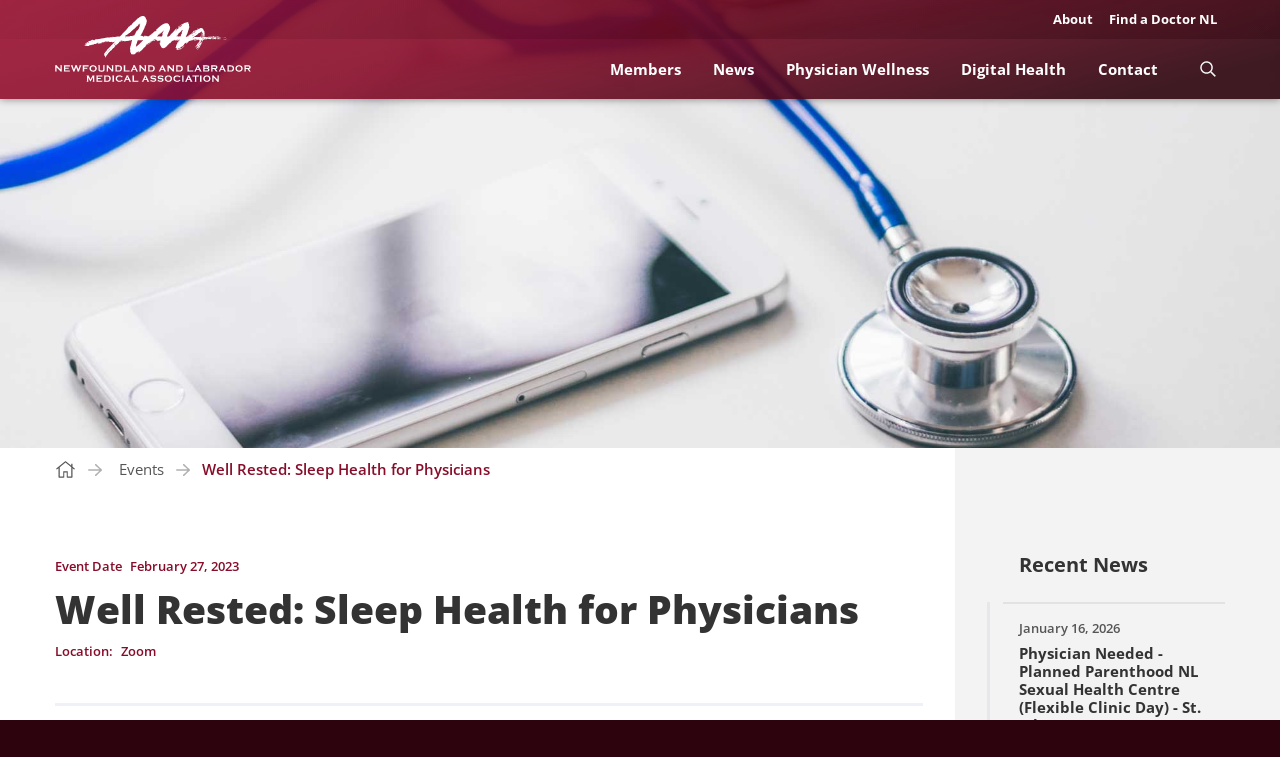

--- FILE ---
content_type: text/html; charset=UTF-8
request_url: https://nlma.nl.ca/event/well-rested-sleep-health-for-physicians/
body_size: 28828
content:
<!DOCTYPE html>
<html lang="en" prefix="og: http://ogp.me/ns#">
	<head>
		<meta charset="utf-8">
		<meta name="viewport" content="width=device-width,minimum-scale=1.0,initial-scale=1.0">
		<link rel="apple-touch-icon" sizes="180x180" href="/apple-touch-icon.png">
		<link rel="icon" type="image/svg+xml" href="/favicon.svg">
		<link rel="icon" type="image/png" sizes="32x32" href="/favicon-32x32.png">
		<link rel="icon" type="image/png" sizes="16x16" href="/favicon-16x16.png">
		<link rel="manifest" href="/site.webmanifest">
		<link rel="mask-icon" href="/safari-pinned-tab.svg" color="#b41037">
		<meta name="msapplication-TileColor" content="#b91d47">
		<meta name="theme-color" content="#ffffff">
		<!--[if IE]>
		<meta http-equiv="refresh" content="0; url=https://nlma.nl.ca/upgrade/">
		<![endif]-->
		<title>Well Rested: Sleep Health for Physicians | NLMA</title>
	<style>img:is([sizes="auto" i], [sizes^="auto," i]) { contain-intrinsic-size: 3000px 1500px }</style>
	
<!-- The SEO Framework by Sybre Waaijer -->
<meta name="robots" content="max-snippet:-1,max-image-preview:standard,max-video-preview:-1" />
<link rel="canonical" href="https://nlma.nl.ca/event/well-rested-sleep-health-for-physicians/" />
<meta name="description" content="The NLMA has developed a virtual discussion series on the increasingly present issue of physician stress and burnout. Beat the Burnout: A Physician Health &amp;" />
<meta property="og:type" content="article" />
<meta property="og:locale" content="en_US" />
<meta property="og:site_name" content="NLMA" />
<meta property="og:title" content="Well Rested: Sleep Health for Physicians" />
<meta property="og:description" content="The NLMA has developed a virtual discussion series on the increasingly present issue of physician stress and burnout. Beat the Burnout: A Physician Health &amp; Wellness Series premiered in 2022 and the&#8230;" />
<meta property="og:url" content="https://nlma.nl.ca/event/well-rested-sleep-health-for-physicians/" />
<meta property="og:image" content="https://nlma.nl.ca/site/uploads/2023/02/2023.01.30-Physician-Health-Wellness-Series-3-Well-Rested-Sleep-Health-for-Physicians-UPDATED.png" />
<meta property="article:published_time" content="2023-02-03T19:32:16+00:00" />
<meta property="article:modified_time" content="2023-02-03T19:32:21+00:00" />
<meta name="twitter:card" content="summary_large_image" />
<meta name="twitter:title" content="Well Rested: Sleep Health for Physicians" />
<meta name="twitter:description" content="The NLMA has developed a virtual discussion series on the increasingly present issue of physician stress and burnout. Beat the Burnout: A Physician Health &amp; Wellness Series premiered in 2022 and the&#8230;" />
<meta name="twitter:image" content="https://nlma.nl.ca/site/uploads/2023/02/2023.01.30-Physician-Health-Wellness-Series-3-Well-Rested-Sleep-Health-for-Physicians-UPDATED.png" />
<script type="application/ld+json">{"@context":"https://schema.org","@graph":[{"@type":"WebSite","@id":"https://nlma.nl.ca/#/schema/WebSite","url":"https://nlma.nl.ca/","name":"NLMA","description":"Newfoundland and Labrador Medical Association","inLanguage":"en-US","potentialAction":{"@type":"SearchAction","target":{"@type":"EntryPoint","urlTemplate":"https://nlma.nl.ca/search/{search_term_string}/"},"query-input":"required name=search_term_string"},"publisher":{"@type":"Organization","@id":"https://nlma.nl.ca/#/schema/Organization","name":"NLMA","url":"https://nlma.nl.ca/"}},{"@type":"WebPage","@id":"https://nlma.nl.ca/event/well-rested-sleep-health-for-physicians/","url":"https://nlma.nl.ca/event/well-rested-sleep-health-for-physicians/","name":"Well Rested: Sleep Health for Physicians | NLMA","description":"The NLMA has developed a virtual discussion series on the increasingly present issue of physician stress and burnout. Beat the Burnout: A Physician Health &amp;","inLanguage":"en-US","isPartOf":{"@id":"https://nlma.nl.ca/#/schema/WebSite"},"breadcrumb":{"@type":"BreadcrumbList","@id":"https://nlma.nl.ca/#/schema/BreadcrumbList","itemListElement":[{"@type":"ListItem","position":1,"item":"https://nlma.nl.ca/","name":"NLMA"},{"@type":"ListItem","position":2,"item":"https://nlma.nl.ca/event/","name":"Archives: Events"},{"@type":"ListItem","position":3,"item":"https://nlma.nl.ca/tax-event/events/","name":"Category: Events"},{"@type":"ListItem","position":4,"name":"Well Rested: Sleep Health for Physicians"}]},"potentialAction":{"@type":"ReadAction","target":"https://nlma.nl.ca/event/well-rested-sleep-health-for-physicians/"},"datePublished":"2023-02-03T19:32:16+00:00","dateModified":"2023-02-03T19:32:21+00:00"}]}</script>
<!-- / The SEO Framework by Sybre Waaijer | 11.12ms meta | 6.02ms boot -->

<link rel='stylesheet' id='wp-block-library-css' href='https://nlma.nl.ca/core/wp-includes/css/dist/block-library/style.min.css' media='all' />
<style id='global-styles-inline-css'>
:root{--wp--preset--aspect-ratio--square: 1;--wp--preset--aspect-ratio--4-3: 4/3;--wp--preset--aspect-ratio--3-4: 3/4;--wp--preset--aspect-ratio--3-2: 3/2;--wp--preset--aspect-ratio--2-3: 2/3;--wp--preset--aspect-ratio--16-9: 16/9;--wp--preset--aspect-ratio--9-16: 9/16;--wp--preset--color--black: #000000;--wp--preset--color--cyan-bluish-gray: #abb8c3;--wp--preset--color--white: #fff;--wp--preset--color--pale-pink: #f78da7;--wp--preset--color--vivid-red: #cf2e2e;--wp--preset--color--luminous-vivid-orange: #ff6900;--wp--preset--color--luminous-vivid-amber: #fcb900;--wp--preset--color--light-green-cyan: #7bdcb5;--wp--preset--color--vivid-green-cyan: #00d084;--wp--preset--color--pale-cyan-blue: #8ed1fc;--wp--preset--color--vivid-cyan-blue: #0693e3;--wp--preset--color--vivid-purple: #9b51e0;--wp--preset--color--off-white: #fafafa;--wp--preset--color--white-smoke: #f6f6f6;--wp--preset--color--light-grey: #ccc;--wp--preset--color--jalapeno: #b41037;--wp--preset--color--ruby: #870c29;--wp--preset--color--deep-purple: #2d040e;--wp--preset--color--mortar: #555;--wp--preset--color--charcoal: #333;--wp--preset--color--near-black: #111315;--wp--preset--gradient--vivid-cyan-blue-to-vivid-purple: linear-gradient(135deg,rgba(6,147,227,1) 0%,rgb(155,81,224) 100%);--wp--preset--gradient--light-green-cyan-to-vivid-green-cyan: linear-gradient(135deg,rgb(122,220,180) 0%,rgb(0,208,130) 100%);--wp--preset--gradient--luminous-vivid-amber-to-luminous-vivid-orange: linear-gradient(135deg,rgba(252,185,0,1) 0%,rgba(255,105,0,1) 100%);--wp--preset--gradient--luminous-vivid-orange-to-vivid-red: linear-gradient(135deg,rgba(255,105,0,1) 0%,rgb(207,46,46) 100%);--wp--preset--gradient--very-light-gray-to-cyan-bluish-gray: linear-gradient(135deg,rgb(238,238,238) 0%,rgb(169,184,195) 100%);--wp--preset--gradient--cool-to-warm-spectrum: linear-gradient(135deg,rgb(74,234,220) 0%,rgb(151,120,209) 20%,rgb(207,42,186) 40%,rgb(238,44,130) 60%,rgb(251,105,98) 80%,rgb(254,248,76) 100%);--wp--preset--gradient--blush-light-purple: linear-gradient(135deg,rgb(255,206,236) 0%,rgb(152,150,240) 100%);--wp--preset--gradient--blush-bordeaux: linear-gradient(135deg,rgb(254,205,165) 0%,rgb(254,45,45) 50%,rgb(107,0,62) 100%);--wp--preset--gradient--luminous-dusk: linear-gradient(135deg,rgb(255,203,112) 0%,rgb(199,81,192) 50%,rgb(65,88,208) 100%);--wp--preset--gradient--pale-ocean: linear-gradient(135deg,rgb(255,245,203) 0%,rgb(182,227,212) 50%,rgb(51,167,181) 100%);--wp--preset--gradient--electric-grass: linear-gradient(135deg,rgb(202,248,128) 0%,rgb(113,206,126) 100%);--wp--preset--gradient--midnight: linear-gradient(135deg,rgb(2,3,129) 0%,rgb(40,116,252) 100%);--wp--preset--font-size--small: 13px;--wp--preset--font-size--medium: 20px;--wp--preset--font-size--large: 36px;--wp--preset--font-size--x-large: 42px;--wp--preset--font-family--muli: Muli, sans-serif;--wp--preset--spacing--20: 0.44rem;--wp--preset--spacing--30: 0.67rem;--wp--preset--spacing--40: 1rem;--wp--preset--spacing--50: 1.5rem;--wp--preset--spacing--60: 2.25rem;--wp--preset--spacing--70: 3.38rem;--wp--preset--spacing--80: 5.06rem;--wp--preset--shadow--natural: 6px 6px 9px rgba(0, 0, 0, 0.2);--wp--preset--shadow--deep: 12px 12px 50px rgba(0, 0, 0, 0.4);--wp--preset--shadow--sharp: 6px 6px 0px rgba(0, 0, 0, 0.2);--wp--preset--shadow--outlined: 6px 6px 0px -3px rgba(255, 255, 255, 1), 6px 6px rgba(0, 0, 0, 1);--wp--preset--shadow--crisp: 6px 6px 0px rgba(0, 0, 0, 1);}.wp-block-cover{--wp--preset--gradient--deep-purple-jalapeno: linear-gradient(223deg, rgba(180,16,55,1) 0%, rgba(135,12,41,1) 45%, rgba(45,4,14,1) 100%);--wp--preset--gradient--jalapeno-deep-purple-alternate: linear-gradient(90deg, rgba(180,16,55,1) 0%, rgba(135,12,41,1) 21%, rgba(45,4,14,1) 47%);--wp--preset--gradient--jalapeno-mortar: linear-gradient(135deg, rgba(180,16,55,0) 0%, rgba(51,51,51,1) 47%);}:root { --wp--style--global--content-size: 73.125rem;--wp--style--global--wide-size: 73.125rem; }:where(body) { margin: 0; }.wp-site-blocks > .alignleft { float: left; margin-right: 2em; }.wp-site-blocks > .alignright { float: right; margin-left: 2em; }.wp-site-blocks > .aligncenter { justify-content: center; margin-left: auto; margin-right: auto; }:where(.wp-site-blocks) > * { margin-block-start: 24px; margin-block-end: 0; }:where(.wp-site-blocks) > :first-child { margin-block-start: 0; }:where(.wp-site-blocks) > :last-child { margin-block-end: 0; }:root { --wp--style--block-gap: 24px; }:root :where(.is-layout-flow) > :first-child{margin-block-start: 0;}:root :where(.is-layout-flow) > :last-child{margin-block-end: 0;}:root :where(.is-layout-flow) > *{margin-block-start: 24px;margin-block-end: 0;}:root :where(.is-layout-constrained) > :first-child{margin-block-start: 0;}:root :where(.is-layout-constrained) > :last-child{margin-block-end: 0;}:root :where(.is-layout-constrained) > *{margin-block-start: 24px;margin-block-end: 0;}:root :where(.is-layout-flex){gap: 24px;}:root :where(.is-layout-grid){gap: 24px;}.is-layout-flow > .alignleft{float: left;margin-inline-start: 0;margin-inline-end: 2em;}.is-layout-flow > .alignright{float: right;margin-inline-start: 2em;margin-inline-end: 0;}.is-layout-flow > .aligncenter{margin-left: auto !important;margin-right: auto !important;}.is-layout-constrained > .alignleft{float: left;margin-inline-start: 0;margin-inline-end: 2em;}.is-layout-constrained > .alignright{float: right;margin-inline-start: 2em;margin-inline-end: 0;}.is-layout-constrained > .aligncenter{margin-left: auto !important;margin-right: auto !important;}.is-layout-constrained > :where(:not(.alignleft):not(.alignright):not(.alignfull)){max-width: var(--wp--style--global--content-size);margin-left: auto !important;margin-right: auto !important;}.is-layout-constrained > .alignwide{max-width: var(--wp--style--global--wide-size);}body .is-layout-flex{display: flex;}.is-layout-flex{flex-wrap: wrap;align-items: center;}.is-layout-flex > :is(*, div){margin: 0;}body .is-layout-grid{display: grid;}.is-layout-grid > :is(*, div){margin: 0;}body{padding-top: 0px;padding-right: 0px;padding-bottom: 0px;padding-left: 0px;}a:where(:not(.wp-element-button)){text-decoration: underline;}:root :where(.wp-element-button, .wp-block-button__link){background-color: #32373c;border-width: 0;color: #fff;font-family: inherit;font-size: inherit;line-height: inherit;padding: calc(0.667em + 2px) calc(1.333em + 2px);text-decoration: none;}.has-black-color{color: var(--wp--preset--color--black) !important;}.has-cyan-bluish-gray-color{color: var(--wp--preset--color--cyan-bluish-gray) !important;}.has-white-color{color: var(--wp--preset--color--white) !important;}.has-pale-pink-color{color: var(--wp--preset--color--pale-pink) !important;}.has-vivid-red-color{color: var(--wp--preset--color--vivid-red) !important;}.has-luminous-vivid-orange-color{color: var(--wp--preset--color--luminous-vivid-orange) !important;}.has-luminous-vivid-amber-color{color: var(--wp--preset--color--luminous-vivid-amber) !important;}.has-light-green-cyan-color{color: var(--wp--preset--color--light-green-cyan) !important;}.has-vivid-green-cyan-color{color: var(--wp--preset--color--vivid-green-cyan) !important;}.has-pale-cyan-blue-color{color: var(--wp--preset--color--pale-cyan-blue) !important;}.has-vivid-cyan-blue-color{color: var(--wp--preset--color--vivid-cyan-blue) !important;}.has-vivid-purple-color{color: var(--wp--preset--color--vivid-purple) !important;}.has-off-white-color{color: var(--wp--preset--color--off-white) !important;}.has-white-smoke-color{color: var(--wp--preset--color--white-smoke) !important;}.has-light-grey-color{color: var(--wp--preset--color--light-grey) !important;}.has-jalapeno-color{color: var(--wp--preset--color--jalapeno) !important;}.has-ruby-color{color: var(--wp--preset--color--ruby) !important;}.has-deep-purple-color{color: var(--wp--preset--color--deep-purple) !important;}.has-mortar-color{color: var(--wp--preset--color--mortar) !important;}.has-charcoal-color{color: var(--wp--preset--color--charcoal) !important;}.has-near-black-color{color: var(--wp--preset--color--near-black) !important;}.has-black-background-color{background-color: var(--wp--preset--color--black) !important;}.has-cyan-bluish-gray-background-color{background-color: var(--wp--preset--color--cyan-bluish-gray) !important;}.has-white-background-color{background-color: var(--wp--preset--color--white) !important;}.has-pale-pink-background-color{background-color: var(--wp--preset--color--pale-pink) !important;}.has-vivid-red-background-color{background-color: var(--wp--preset--color--vivid-red) !important;}.has-luminous-vivid-orange-background-color{background-color: var(--wp--preset--color--luminous-vivid-orange) !important;}.has-luminous-vivid-amber-background-color{background-color: var(--wp--preset--color--luminous-vivid-amber) !important;}.has-light-green-cyan-background-color{background-color: var(--wp--preset--color--light-green-cyan) !important;}.has-vivid-green-cyan-background-color{background-color: var(--wp--preset--color--vivid-green-cyan) !important;}.has-pale-cyan-blue-background-color{background-color: var(--wp--preset--color--pale-cyan-blue) !important;}.has-vivid-cyan-blue-background-color{background-color: var(--wp--preset--color--vivid-cyan-blue) !important;}.has-vivid-purple-background-color{background-color: var(--wp--preset--color--vivid-purple) !important;}.has-off-white-background-color{background-color: var(--wp--preset--color--off-white) !important;}.has-white-smoke-background-color{background-color: var(--wp--preset--color--white-smoke) !important;}.has-light-grey-background-color{background-color: var(--wp--preset--color--light-grey) !important;}.has-jalapeno-background-color{background-color: var(--wp--preset--color--jalapeno) !important;}.has-ruby-background-color{background-color: var(--wp--preset--color--ruby) !important;}.has-deep-purple-background-color{background-color: var(--wp--preset--color--deep-purple) !important;}.has-mortar-background-color{background-color: var(--wp--preset--color--mortar) !important;}.has-charcoal-background-color{background-color: var(--wp--preset--color--charcoal) !important;}.has-near-black-background-color{background-color: var(--wp--preset--color--near-black) !important;}.has-black-border-color{border-color: var(--wp--preset--color--black) !important;}.has-cyan-bluish-gray-border-color{border-color: var(--wp--preset--color--cyan-bluish-gray) !important;}.has-white-border-color{border-color: var(--wp--preset--color--white) !important;}.has-pale-pink-border-color{border-color: var(--wp--preset--color--pale-pink) !important;}.has-vivid-red-border-color{border-color: var(--wp--preset--color--vivid-red) !important;}.has-luminous-vivid-orange-border-color{border-color: var(--wp--preset--color--luminous-vivid-orange) !important;}.has-luminous-vivid-amber-border-color{border-color: var(--wp--preset--color--luminous-vivid-amber) !important;}.has-light-green-cyan-border-color{border-color: var(--wp--preset--color--light-green-cyan) !important;}.has-vivid-green-cyan-border-color{border-color: var(--wp--preset--color--vivid-green-cyan) !important;}.has-pale-cyan-blue-border-color{border-color: var(--wp--preset--color--pale-cyan-blue) !important;}.has-vivid-cyan-blue-border-color{border-color: var(--wp--preset--color--vivid-cyan-blue) !important;}.has-vivid-purple-border-color{border-color: var(--wp--preset--color--vivid-purple) !important;}.has-off-white-border-color{border-color: var(--wp--preset--color--off-white) !important;}.has-white-smoke-border-color{border-color: var(--wp--preset--color--white-smoke) !important;}.has-light-grey-border-color{border-color: var(--wp--preset--color--light-grey) !important;}.has-jalapeno-border-color{border-color: var(--wp--preset--color--jalapeno) !important;}.has-ruby-border-color{border-color: var(--wp--preset--color--ruby) !important;}.has-deep-purple-border-color{border-color: var(--wp--preset--color--deep-purple) !important;}.has-mortar-border-color{border-color: var(--wp--preset--color--mortar) !important;}.has-charcoal-border-color{border-color: var(--wp--preset--color--charcoal) !important;}.has-near-black-border-color{border-color: var(--wp--preset--color--near-black) !important;}.has-vivid-cyan-blue-to-vivid-purple-gradient-background{background: var(--wp--preset--gradient--vivid-cyan-blue-to-vivid-purple) !important;}.has-light-green-cyan-to-vivid-green-cyan-gradient-background{background: var(--wp--preset--gradient--light-green-cyan-to-vivid-green-cyan) !important;}.has-luminous-vivid-amber-to-luminous-vivid-orange-gradient-background{background: var(--wp--preset--gradient--luminous-vivid-amber-to-luminous-vivid-orange) !important;}.has-luminous-vivid-orange-to-vivid-red-gradient-background{background: var(--wp--preset--gradient--luminous-vivid-orange-to-vivid-red) !important;}.has-very-light-gray-to-cyan-bluish-gray-gradient-background{background: var(--wp--preset--gradient--very-light-gray-to-cyan-bluish-gray) !important;}.has-cool-to-warm-spectrum-gradient-background{background: var(--wp--preset--gradient--cool-to-warm-spectrum) !important;}.has-blush-light-purple-gradient-background{background: var(--wp--preset--gradient--blush-light-purple) !important;}.has-blush-bordeaux-gradient-background{background: var(--wp--preset--gradient--blush-bordeaux) !important;}.has-luminous-dusk-gradient-background{background: var(--wp--preset--gradient--luminous-dusk) !important;}.has-pale-ocean-gradient-background{background: var(--wp--preset--gradient--pale-ocean) !important;}.has-electric-grass-gradient-background{background: var(--wp--preset--gradient--electric-grass) !important;}.has-midnight-gradient-background{background: var(--wp--preset--gradient--midnight) !important;}.has-small-font-size{font-size: var(--wp--preset--font-size--small) !important;}.has-medium-font-size{font-size: var(--wp--preset--font-size--medium) !important;}.has-large-font-size{font-size: var(--wp--preset--font-size--large) !important;}.has-x-large-font-size{font-size: var(--wp--preset--font-size--x-large) !important;}.has-muli-font-family{font-family: var(--wp--preset--font-family--muli) !important;}.wp-block-cover.has-deep-purple-jalapeno-gradient-background{background: var(--wp--preset--gradient--deep-purple-jalapeno) !important;}.wp-block-cover.has-jalapeno-deep-purple-alternate-gradient-background{background: var(--wp--preset--gradient--jalapeno-deep-purple-alternate) !important;}.wp-block-cover.has-jalapeno-mortar-gradient-background{background: var(--wp--preset--gradient--jalapeno-mortar) !important;}
:root :where(.wp-block-pullquote){font-size: 1.5em;line-height: 1.6;}
</style>
<link rel='stylesheet' id='style-css' href='https://nlma.nl.ca/site/themes/archer/assets/css/main-368f778159.css' media='all' />
<link rel="https://api.w.org/" href="https://nlma.nl.ca/wp-json/" /><link rel="alternate" title="JSON" type="application/json" href="https://nlma.nl.ca/wp-json/wp/v2/events/5659" /><link rel="alternate" title="oEmbed (JSON)" type="application/json+oembed" href="https://nlma.nl.ca/wp-json/oembed/1.0/embed?url=https%3A%2F%2Fnlma.nl.ca%2Fevent%2Fwell-rested-sleep-health-for-physicians%2F" />
<link rel="alternate" title="oEmbed (XML)" type="text/xml+oembed" href="https://nlma.nl.ca/wp-json/oembed/1.0/embed?url=https%3A%2F%2Fnlma.nl.ca%2Fevent%2Fwell-rested-sleep-health-for-physicians%2F&#038;format=xml" />
<!-- Global site tag (gtag.js) - Google Analytics --><script nonce="49b5e94eae2c812d4883fb7e842e807bc2ce50324bf05c47c5f2d48d320e6d15" async src="https://www.googletagmanager.com/gtag/js?id=G-B20TZX0DWB"></script><script nonce="49b5e94eae2c812d4883fb7e842e807bc2ce50324bf05c47c5f2d48d320e6d15">window.GID = "G-B20TZX0DWB";window.dataLayer = window.dataLayer || [];function gtag(){dataLayer.push(arguments);}gtag("js", new Date());gtag("config", window.GID, {"anonymize_ip":true});</script><meta name="twitter:label1" value="Est. Reading Time"><meta name="twitter:data1" value="1 minute read"><meta name="twitter:label2" value="Written By"><meta name="twitter:data2" value="NLMA House"><script type='application/ld+json'>[{"@context":"http:\/\/schema.org","@type":"Event","name":"Well Rested: Sleep Health for Physicians","startDate":"2023-02-27 00:00:00","endDate":"2023-02-27 23:59:59","location":"Zoom","description":"","eventStatus":"https:\/\/schema.org\/EventScheduled","author":{"@type":"Organization","name":"NLMA House"},"url":"https:\/\/nlma.nl.ca\/event\/well-rested-sleep-health-for-physicians\/"}]</script>
	</head>
	<body class="wp-singular event-template-default single single-event postid-5659 wp-theme-archer has-aside">
		<header class="site-header mt0">

	
	<div class="site-header-inner col12 mx-auto fit-edge mt0">

		<div class="site-header-item site-header-logo py2">

			<div class="svg svg-logo"><a href="https://nlma.nl.ca" title="Home" class="svg-anchor svg-anchor-logo" target="_self" rel="home"></a><div class="svg-element svg-element-logo mt0" aria-hidden="true" role="img"><svg xmlns="http://www.w3.org/2000/svg" viewBox="0 0 411.03 139.2"><path d="M300.74 66.35c-.11.09-.35.41-.86 1.19l.86-1.19ZM307.98 52.92c-.1.19-.21.39-.3.56.05.17.3-.39.3-.56ZM163.15 29.89c-.03.07-.05.14-.04.21.04-.1.04-.16.04-.21ZM176.52 76.69c.22-.23.32-.38.36-.48-.26.24-.43.44-.36.48ZM300.41 70.09s-.08.08-.12.13c.03-.02.06-.06.12-.13ZM257.41 68.79v-.02h-.01v.02Z" fill="#fff"/><path d="m307.98 52.92.18-.33-.3.37c.1-.12.13-.11.13-.04ZM299.1 63.06c-.11.09-.35.41-.86 1.19l.86-1.19ZM281.66 39.86c-.12.14-.26.29-.39.43.15-.14.3-.29.39-.43ZM204.71 35.13c.17-.17.34-.35.5-.52-.19.19-.35.36-.5.52ZM255.77 65.5v-.02h-.01v.02ZM219.63 56.13c.05-.06.1-.07.15-.09-.03-.05-.07-.05-.15.09ZM352.68 48.68c-.18-.04-.41-.08-.56-.13-.24.11.02.13.56.13ZM352.68 48.68c1.9.49 4.95.71 6.87.84-.5-1.12-5.16-.85-6.87-.84ZM352.29 46.86c-.11-.03-.25-.06-.4-.08l.4.08ZM354.27 47.26l-1.99-.39c.8.21.74.57 1.99.39ZM352.7 47.84l-1.41-.07 1.26.46.15-.39zM299.15 52.22c-.67-.18-1.55-.43-2.47-.72.51.38.67 1.03 2.47.72ZM295.9 51.26l.78.24c-.19-.14-.41-.23-.78-.24ZM345.64 48.94c-.29-.22-.67-.37-1.09-.49.14.24.31.47 1.09.49ZM95.38 58.12c-.12-.09-.28-.16-.43-.21.02.19.18.32.43.21ZM99 56.89c.29 0 .64-.04 1.15-.2-.41.04-.79.11-1.15.2ZM344.38 49.64c-.56-.41-.84.09-1.54.07.7.01 2.39.69 1.54-.07ZM339.25 48.47c-.12-.05-.24-.1-.37-.16.11.06.24.11.37.16ZM340.61 48.76c-.53-.05-.99-.15-1.36-.29.57.23.98.3 1.36.29ZM340.61 48.76c.76.08 1.7.08 2.78-.05-1.46-.23-2.07.02-2.78.05ZM326.55 49.07s-1.64.35-2.54 0c1.35.55 1.41 1.12 3.65 1.11-.31-.33-4.69-.42-1.11-1.11ZM320.17 49.11c-.27.09-.63.14-1 .18.33 0 .66-.03 1-.18ZM315.49 49.01c.6.35 1.09.82 2.36.84-.45-.45.43-.46 1.32-.56-1.15 0-2.18-.75-3.68-.28ZM256.43 52.55l-2.11-.02 3.09.36-.98-.34zM104.71 55.77c.19.04.39-.01 1.5-.39-.97.1-2.1.26-3.18.39 1.28-.13 1.49-.03 1.68 0ZM353.13 45.94c-.18-.04-.41-.08-.56-.13-.24.11.02.13.56.13ZM360 46.78c-.5-1.12-5.16-.85-6.87-.84 1.9.49 4.95.71 6.87.84ZM354.72 44.51l-2.39-.47c1.25.18.96.67 2.39.47ZM353.15 45.1l-1.41-.07 1.26.46.15-.39zM222.9 43.02c.09.03.19.05.29.07.1-.1.15-.24.12-.42l-.41.35ZM190.33 41.46c.29.3.62.52.97.7.13-.24-.22-.55-.97-.7ZM346.08 46.2c-.29-.22-.67-.37-1.09-.49.14.24.31.47 1.09.49ZM65.3 57.07c-.09-.03-.21-.05-.37-.05l.37.05ZM126.86 43.55c-.08-.03-.17-.05-.29-.08l.29.08Z" fill="#fff"/><path d="M348.91 44.9c-4.93-.47-4.97-1.88-9.2-1.36l.71.29c-2.62.65-5.33-.48-7.64-.37.64-.2.77-.54.46-.68-2.55.42-5.09.58-7.72.81-2.67.24-5.26.49-8.09.93l-1.77-.77-.06.69c-2.6.46-.89-.75-2.18-.74-.06-.35-.6.34.05-1.73l.05.12c.16-1.38.22-2.78.17-4.21.16-.98.2-2.07.04-3.26-.17-1.17-.54-2.54-1.56-3.83-.07-.09-.16-.17-.24-.25-.22-.97-.61-2.02-1.41-3.03-.53-.63-1.22-1.22-2-1.53-.38-.19-.75-.26-1.13-.36-.35-.06-.7-.1-1.03-.12-1.3-.05-2.19.18-2.98.25.27.1.57.23.84.35-1.34.36-2.69 1.05-3.81 1.72-1.12.65-2.11 1.34-2.75 1.82.13-.47 1.39-1.34 2.75-2.23-3.66 1.94-6.29 4.46-8.05 6.5 1.76-.92 1.96-1.12 3.61-2-.35.49-.69.83-1.02 1.1.03-.06.05-.12.04-.17-.86.68-1.13.8-1.56 1.08-.7.37-1.47.83-2.46 1.9-.43-.36.46-1.02-.52-.88-.8 1.19-2.56 2.67-3.46 3.97-.96.17-.24-1.17 2.28-3.48 2.24-1.36 3.95-3.85 6-4.77l-1.27.52c2.02-1.73 3.43-2.56 5.29-3.97l-.04.12.73-1.07-1.1.64c.31-.35.92-.97 1.75-1.57.39-.3.87-.58 1.26-.81.43-.22.82-.39 1.06-.48-.61.22-1.16.44-1.55.67-.43.22-.77.43-1.04.64-.58.41-.9.76-1.18 1.09-.55.65-.83 1.21-1.46 1.92-2.91 1.86-4.54 1.96-6.03 3.75-.31-.09-1.96.92-.94-.24 1.37-1.33 2.67-1.88 2.6-2.29-1.59 1.26-1.15.59-3.47 2.59-.12.75-1.53 2.57-2.81 4.29-1.46 1.69-3.52 3.62-4.87 4.69 1.54-1.52 2.82-3.37 2.17-3.25-.6 1.25-3.38 2.63-2.44 2.7-.94.85-2.16 1.98-3.23 2.85-.54.43-1.01.77-1.42 1.03-.05.03-.09.06-.14.08l-.39-.12.3-.3.62-.57 1.26-1.08c.85-.71 1.67-1.4 2.36-2.14-.41.37-.91.63-.77.3l2.21-2c-1.85 1.34-1.66.9-3.69 2.88.16-.08.49-.26.32-.05-.5.49-1.18 1.07-1.68 1.53l-.43-.36c-.17.19-.37.39-.59.6-.2.19-.57.5-.88.77l-.15.13c-.47-.09-.96-.17-1.46-.24l.64-1.8.65-.6c1.36-2.44 2.29-4.85 3.08-7.44.39-1.3.76-2.65 1.1-4.14.33-1.5.68-3.09.79-5.14.14-.03.24.32.29.91.04.56 0 1.29-.08 2.09-.2 1.53-.63 3.16-.88 3.93.57-.9.91-2.17 1.18-3.64.23-1.52.46-3.15.46-5.22-.02-.26-.03-.52-.05-.77l-.4-6.16-1.41.35-.24-3.64-6.02 1.51c-1.31.33-2.46.7-3.08 1.1-.63.4-.88.69-.64.75-1.6.7-2.1.94-2.37.93-.26 0-.21-.2-.42-.15-.8.96-4.27 2.95-6.12 4.6l-.3-.2-1.37 1.37-1.28 1.4c.75-.61.3.19.44.35l-.74.61c1.67-.87 3.11-2.33 4.74-3.72.83-.68 1.64-1.39 2.59-1.93.46-.28.93-.53 1.4-.75.5-.2 1.01-.36 1.52-.47-1.04.68.51.08-.52.76-.93.43-1.09.53-1.25.46-.37.56-1.57 1.59.18.48.15.35-.71.98-1.78 1.82l-1.74 1.37c-.57.5-1.14 1-1.63 1.48-1.96 1.04 1.27-1.99 2.08-2.91-.86.66-1.32 1.45-2.62 2.27l-.05-.65c-2.72 2.7-.49 1.03-.8 1.98-.33 1.17-2.51 2.24-3.22 2.98l.72-.86c-2.24 1.83-2.28 2.7-4.1 4.51l-1.14.58c2.61-1.96 2.21-3.37 3.74-4.49-3.72 3-.09-1.51.77-2.89-1.49 1.51-2.84 2.79-3.85 3.39-1.6 2.63-4.48 4.34-5.78 6.95-1.11 1.06.64-1.24-.47-.06-1.04 1.07-2.06 2.18-3.07 3.3l-1.51 1.7-.75.86-.45.53-.42.52-.13.13c-.6 0-1.16.03-1.65.16.63.06 1 .14 1.23.25-.64.58-.7.36-1.1.52-.03.04-.06.07-.1.1-1.17 0-2.34-.03-3.57-.09.88-2.48 1.87-4.92 2.99-7.37.24-.52.48-1.04.73-1.57.26-.55.53-1.11.79-1.67.57-1.18 1.12-2.49 1.6-3.98.23-.76.46-1.57.59-2.63l.07-.81c0-.33 0-.68-.03-1.02 0-.3-.1-.78-.21-1.21-.06-.22-.11-.42-.2-.66-.11-.26-.24-.52-.38-.78-.15-.26-.27-.49-.48-.74-.14-.16-.29-.32-.44-.47-.04-.21-.09-.43-.14-.64-.06-.22-.11-.42-.2-.66-.11-.26-.24-.52-.38-.78-.15-.26-.27-.49-.48-.74-.2-.25-.43-.49-.67-.71-.48-.47-.99-.73-1.54-1.01-.29-.15-.51-.2-.75-.27s-.48-.12-.72-.17c-.46-.08-.79-.08-1.2-.1-1.41.02-2.38.31-3.28.58.12-.11.78-.4 1.25-.51-2.65.6-4.3 1.59-5.99 2.58-1.64 1.01-3.11 2.1-4.5 3.22-1.39 1.11-2.7 2.26-3.96 3.42-1.21 1.17-2.27 2.05-3.44 3.02-.75.84-3.04 3.2-2.04 2.79 1.04-.89 1.5-.67 1.63-.39-3.54 3.82-2.34 1.23-4.78 3.68-1.29.22 1.27-1.83.84-2.3l-3.33 3.74c-2.2 1.74-3.97 3.91-5.99 5.24.85-.65-.09-.62 1.42-1.61-.18.21-.01.12-.19.33 2.86-2.51 1.65-1.87 3.52-3.85-2.19 2.27-5.01 5.02-7.1 6.59.48-.01-.22.59-.94 1.24-2-.21-3.9-.07-5.37-.8-.11.21-.57.37-1.48.33l-.04-.85-2.81.02 1.32 1.24c-3.09.24-5.26-1.16-7.82-1.37-.18.39-.64.52-1.25.54 1.43-2.56 2.9-5.43 4.1-7.77.79-2.01 2.15-4.52 3.25-6.84.57-1.14 1.02-2.28 1.37-3.23.34-.95.53-1.74.47-2.27l.2.59 1.53-3.4c.49-1.17.97-2.39 1.38-3.68.2-.85.39-1.71.52-2.65.14-.93.23-1.93.15-3.11-.1-1.15-.32-2.64-1.54-4.21-.08-.1-.18-.19-.27-.29-.18-.91-.54-1.94-1.37-3-.64-.75-1.52-1.42-2.4-1.74-.46-.2-.85-.26-1.28-.36a9.03 9.03 0 0 0-1.13-.09c-1.4 0-2.44.3-3.33.62-.88.32-1.67.69-2.35 1.08a19.75 19.75 0 0 0-3.46 2.45c-.45.17-.88.36-1.32.54-.88 1.01-2.06 2.23-3.37 3.46-1.34 1.25-2.81 2.62-4.24 3.95-2.86 2.68-5.47 5.29-6.18 6.87-2.22 1.61.25-.94.29-1.3-1.57 1.27-3.42 4.21-5.24 5.07-.15-.16 1.93-2.07.91-1.29-1.33.71-1.26 1.71-2.76 2.52.81-.2-1.32 2.44-3.03 4.19q.34-.3.51-.4c.47-.02-.89 1.18-1.58 1.91 0 0 .01-.12.18-.33-2.22 2.25-4.45 4.67-6.75 7.05-2.22 2.27-4.49 4.59-6.76 6.93-2.39-.13-4.8-.14-7.31.28l.17.44-1.72-.47c.94.31-.95.56-1.05.93-1.7-.24-3.44-.44-5.1-.7-.09.4.2 1.31 1.45 1.05-1.91.59-3.82-.36-5.54-.38l.59.38-1.73-.3.03.57c-2.87-.25-6.61.58-7.87-.15l.46.86c-1.11-.12-2.26-.21-3.43-.23.68.08 1.35.18 2.01.29l-1.47.26c-.48.08-.98.16-1.49.25-.93.14-1.88.25-2.74.32-1.72.15-3.11.18-3.44.23l.33.29c-.49.24-.93.08-1.48.04l.48.45c-2.39.24-3.88.61-5.48.91-.82.15-1.58.27-2.63.34-1.05.08-2.25.12-3.71.11-1.58.25.89.09.94.37-.84.46-2.89.26-3.35.09.53.74 2.93.28 1.15 1.07-1.34-.26.95.64-1.34.71l-1-.91c-1.25.31-.17.81-2.17.94-2.32-.17 2.65-1.46-1.03-1.18-.91.14-1.8.84-2.91 1.48-.53.32-1.2.63-1.91.88-.71.24-1.49.41-2.38.41-2.91.94 1.81 1.37-2.39 1.64.91.13 1.84.22 2.78.3-.66.38-.13.84-2.02.87-.64-.32-1.83-.7-2.81-.75 2 .31 1.18.63.23.99-.47.16-.98.32-1.13.49-.14.17.1.43 1.15.67-.52 0-1.05-.03-1.59-.08.2.05.24.15.13.22-.74-.04-1.5-.1-2.34-.35 1.53.81 4.68.75 3.19 1.51-1.09.04-2.29.01-3.69-.36.95.87-.66.63-.58 1.12.93.38 1.78.62 2.58.79-.62-.05-1.26-.12-1.95-.32 1.53.81 4.68.75 3.19 1.52-1.1.04-2.29.01-3.69-.36.95.87-.66.63-.58 1.12 2.26.92 4.09 1.07 5.73 1.18 1.64.09 3.12.06 4.5.03-.37-.28-1.6-.33-1.2-.73 1.09-.31 1.53-.23 1.96-.16.42.07.84.11 1.68-.25-.27-.11-.56-.22-.86-.32.17.14.44.16.05.28-.6.39-.97.1-1.01-.18.29-.33.94-.49 1.54-.5.31 0 .6.02.84.08.23.05.52.12.67.2 2.53-.37.4-1.08.94-1.31 1.43.79 4.19-.52 5.77-.24l-1.05-.51c1.81-.95 3.56-.5 4.66-.36l-.46-.47c2.6-.12 3.75-1.82 6-.15l-.31-.32c1.13-.22 2.81-.73 3.95-.31 0-.21.17-.49.62-.61.69.62 1.81-.04 3.44-.41-1.12-.02-.9-.96-2.07-1.02 2.38-1.26 2.45.67 4.57.3 1.18-.67-1.22-.29-1.57-.58 3.34-.03 6.25-3.35 8.5-1.71-.43.23-.86.48-1.28.73 1.28.22 1.94.18 1.78.01-.39.1-.54-.05-.7-.21 1.84-.66 3.38-.4 4.89-.04 1.52.36 3.04.81 5.02.6-.3-.33-.87-.43-.9-.72 1.8-.39 1.83 1.75 4.77.9l-.59-.36c.97-.29 1.71.23 1.59.35 0-.61 1.01-.78 2.33-.9a174.6 174.6 0 0 0-3.86 4.43c.44-.7.86-1.41 1.32-2.1-.53.8-1.34 1.9-2.11 2.77-.75.89-1.55 1.67-1.92 2.04l.16-.22c-2.81 2.18-2.21 3.35-4.58 4.89l.31-.45c-2.83 3.21-5.09 4.7-7.34 8.45-.53.68-.94 1.15-1.26 1.53-.31.39-.56.66-.79.9-.47.47-.86.86-1.55 1.95-.47.97-.63 1.83-.74 2.37-.06.58-.01.92 0 .98.11-.34.18-.73.34-1.04.4-.45.2.05.04.99-.08.47-.25.98-.27 1.55-.04.57-.06 1.11-.05 1.53.34-.61.73-.72 1.15-1.19.11-.12.21-.25.32-.42.14-.16.28-.35.43-.58.03-.05.07-.11.1-.16-.24.66-.35 1.24-.43 1.63-.06.58-.01.92 0 .98.11-.34.18-.73.34-1.04.4-.45.2.05.04.99-.08.47-.25.98-.27 1.55-.04.57-.06 1.11-.05 1.53.34-.61.73-.72 1.15-1.19.11-.12.21-.25.32-.42.14-.16.28-.35.43-.58.15-.23.31-.5.48-.82.19-.31.43-.66.66-1.07.18-.68.5-1.11.75-1.47.27-.35.52-.61.82-.85.59-.49 1.16-1.01 2-2.3.38-1.93 3.1-3.23 4.43-5.83-.59 1.5 2.46-2.38 1.26-.11 1.06-.61 3.74-4.84 5.66-6.22-.16.35 0 .37-.32.82.96-1.29 1.39-1.65 1.79-1.91.4-.25.76-.41 1.56-1.37l-.49-.27c.45-.84.9-.79 1.34-1.48-.45.45-1.48 1.33-1.22.64.57-.92.99-1.74 1.74-2.63.17.13-.27.81-.57 1.27 0 0 1.64-1.9 1.96-1.86-.45.8-1.18 1.69-1.44 2.49 2.22-2.42.31-.09 1.66-1.04-.79-.08 1.62-2.35 2.71-3.76.32.04-.77.98-.92 1.44 2.77-1.58 3.19-3.45 5.56-5.97.86.01 1.62-.06 2.03-.24 1.06-.62.23-.82-.45-1.09.24-.21.47-.4.69-.59.81.18 1.62.44 3.01.16.09.84-4.06 1.97-.07 2.22l.53-.49c-.41.08-.96.29-1.54.21-1.17-.43.65-.61.9-.85h4.26c.37.89-2.19.83-2.44 1.07 3.36-.39 7.31-1.95 10.48-1.53l-.32-.32c4.03.54 2.21-1.81 5.45-.53 1.65-.33-.65-.93 1.86-1.13.71-.04.31.32.19.44.42.03.74.03 1.01.01-.07.2-.15.4-.23.62-.86 2.87-1.33 4.76-.71 4.54-.33 1.71-.72 2.01-1.13 2.71-.06.69-.16 1.77-.26 2.94-.11 1.18-.39 2.4-.7 3.44.07-1.48.26-2.64.46-4-.3.13-.58 1.28-.88 2.67-.29 1.39-.43 3.06-.73 4.17-.04.84.15 2.75.25 5.16l.16 3.82 1.52.27.12 3.02 3.14.56c1.58.28 3.04 0 4.15-.39 1.06-.41 1.95-.89 2.57-1.32-.75.13-1.09-.04-.88-.4.18-.37.85-.95 1.85-1.78-.1.24.72-.12 1.68-.7.98-.56 2.1-1.33 2.84-1.76-.47.78 3.46-1.77.71.58-.94.52-1.58.46-2.68 1.44.92-.23 3.04-1.33 5.04-2.63-.03.24-.85 1.2-1.86 1.97.45-.54.08-.37-.08-.41-3.35 3.02 1.23.02.94.72.89-.82 2.84-2.38 1.74-1.85 2.32-.87 4.85-4.85 7.01-6.01.02-.13-1.17.62-.09-.65 1.74-1.74 1.86-1.34 2.7-1.9.38-.68 2.94-3.25 2.75-2.92 1.03-1.2-1.77.54-.37-1.18.37-.69 1.01-1.29 1.7-1.82.34-.26.7-.52 1.01-.74l.46-.32.48-.36c1.06-.49.59-.09-.14.45-.51.37-1.42 1.14-1.68 1.48.35-.32.69-.62 1.02-.9.16-.13.33-.28.47-.38l.52-.39c.87-.64 1.76-1.27 2.59-1.93 1.69-.89-.36.94-2.02 1.95 2.38-1.14 4.82-3.41 5.15-4.21.81-.57 1.36-1.01 1.95-1.46l.12.02-.1-.04h.02c.19 0 .4 0 .65-.02-.32.68-.38 1.28-1.68 2.42-3.14 2.32.77-1.32-1.94.59l.05.54c-1.31.63-2.01 1.58-3.3 2.48-.78.39.07-.24.51-.62-.58.4-1.13.76-1.67 1.11-.18.12-.36.24-.53.35-.18.13-.35.25-.53.4-.71.57-1.4 1.26-1.92 2.08.69-.48 1.43-1.06 2.1-1.57.33-.26.66-.5.91-.67.42-.29.84-.58 1.24-.86 1.74-1.2 3.18-2.29 3.99-2.58 1.38-1.23 2.7-2.5 4-3.78 1.83-.22 4.23-.6 6.08-.37-1-.32-2.58-.74-2.47-1.42 1.29.37 2.71.34 2.94-.46-4.47-1.34-1.62 1.67-5.3 1.01l.1-.1c-.03-.03-.15 0-.31.07-.03 0-.05 0-.09-.01-.17-.15-.35-.27-.54-.39v-.02c.62-.08 1.55-.58 2.66-1.37 1.19-.12 2.41-.19 3.45-.06-.14-.04-.29-.09-.45-.14.58.03 1.14.1 1.69.24 1.44.53.38 1.75 3.64 1.9l-2.79.63c3.07-.58.73.55 3.27.72l-1.02-.6c1.55-.15 2.12-.05 2.99.39l-1.33-.93c.84-.13 2.38-.28 2.41.28.21-.24.28-.42.28-.59.17.16.56.25 1.54.2-.58-.1-.99-.03-1.01-.32.68.03 1.14.01 1.45-.03-.22.76-.42 1.29-.47.57a8.375 8.375 0 0 0-.23 2.35c.02.62.04 1.15-.09 2.05-.18-.29-.41-.64-.7-.49.08.12 0 .75-.06 1.49-.07.73-.06 1.64-.02 1.96.02-.3.16-.02.24-.03.09 0 .05-.36-.03-1.59.1.15.15.58.22 1.2.09.61.18 1.48.68 2.6.14.28.31.57.51.86 0 .09 0 .19.02.25 0-.13.04-.14.08-.12.14.18.3.36.48.54.09.5.24 1.08.55 1.76.29.58.67 1.19 1.3 1.72.59.53 1.32.86 1.89 1.01.27.06.53.11.75.13.21.02.37.01.5 0 .27-.01.39-.05.36-.09.11.11.83.15 1.57-.04.76-.17 1.52-.52 2.21-.91 1.39-.8 2.58-1.81 3.45-2.4-.44-.36-1.09.33-1.9 1.08-.78.74-1.88 1.55-2.52 1.33 1.55-.94 3.4-2.37 5.22-4.04 1.81-1.66 3.59-3.53 4.84-5.21 2.61-2.47.31.29 1.11.04-2.17 2.54-2.98 2.92-5 5.09 2.57-2.07 6-5.95 7.28-7.86 1.12-1.27 1.95-1.77 2.81-2.35.22-.15.44-.3.66-.46l1.45.18.27-.23-1.63-.03c.19-.14.39-.29.59-.46.04-.04.1-.09.14-.13l4.26.73c-.44-.51-3.52-.56-2.14-1.13.82-.68 2.4.05 3.38.11-.13.39-1.95.74-.12.96.23-.19 1.98-.58 1.16-.87 1.49.34 3.51.6 5.12 1.06-1.07 2.04-2.05 3.06-2.39 2.82-1.28 3.2 1.69-2.28.08 1.48-2 2.72-2.92 5.86-3.62 8.46l-.7 2.56 2.47.25c-.04.16-.09.32-.13.48l-.7 2.56 2.66.27c2.25.23 3.92-.22 5.38-.22 2.64-1.44 4.89-3.63 7.84-6.22-.26-.31 1.84-1.86 1.2-2-1.55 1.04-2.71 2.33-3.93 3.49-1.21 1.15-2.49 2.2-4.07 2.61-.45.3-.69.5-.85.66.04-.33.09-.62.15-.89.23-.13.48-.27.77-.43-.14 0-.41.08-.73.2.14-.68.28-1.24.3-1.94.28-.23.56-.46.83-.7.01.07.04.11.11.1 0-.08.02-.16.04-.24.22-.2.44-.39.65-.6 1.22-.56 1.7-.56 1.26.07 2.07-1.34 4.71-4.59 5.15-4.14 2.23-2.25-.98.43-1.31.46l.18-.21c-.8.76-1.62 1.51-2.46 2.23-.37-.17.38-.73 1.2-1.39.82-.66 1.71-1.42 1.66-1.86-.53-1.3 3.66-2.94 5.16-4.79l-1.23 2.6 1.51-1.82c-.69 1.23-.23 1.67-1.44 3.42 2.36-2.28 5.77-5.42 7.14-6.89.8-.3 1.26-.27 1.22.19.09-.12.19-.22.28-.33.89.09 1.71.12 2.25-.31-.46-.37-1.32-.07-1.88-.12.16-.18.33-.34.49-.5l3.07.13c-.66-.35-1.73-.39-2.83-.36.12-.11.24-.22.36-.32 1.31.11 2.71.09 4.15-.09l2.09-.83c1.87.79 1.06 2.33 4.46 2.15l-1.01-.62c.74-.23 1.23-.33 1.59-.32a80.95 80.95 0 0 1-4.34-1.5c1.93-1.29 5.52.68 8.36.91-.15-.16-1.14-.21-1.44-.54.95-.08 1.92-.06 2.88.01-.5.87-.95 1.69-.94 2.3.23-1.02.73-1.76 1.15-2.29.1 0 .2.02.31.03-.11.24-.14.41-.26.77l.26-.77c.06 0 .12.01.18.02l-.13 1.79c.87-1.23.26-.92.41-1.76.26.03.51.05.77.08-.03.13-.07.25-.1.38-.36 1.34-.79 2.65 0 1.62.64-1 .65-1.44.63-1.93l.8.12c-.06.03-.12.05-.18.04-.09 1.05-1 2.36-1.62 3.51-.11-.12-.14-.37-.05-.83-1.37 2.27-1.44 3.25-2.67 5.3-1.26.94-.18-.96-.85-1.03-.8 1.51-1.81 3.44-.81 2.57-.68.86-1.37 1.71-2.09 2.52-.16-.01.54-.94.82-1.3-.84.95-2.1 3.03-2.46 3.7.16-.22.63-.9.92-1.12-.35.59-.93 1.36-1.39 2.04-.49.65-.89 1.21-.9 1.33 1.22-1.65 1.86-1.31 2.93-3.2 0 .24.05.75-.77 1.53 1.48-1.08 2.48-2.57 3.25-2.94-1.13 1.04-1.4 2.06-1.56 2.35 1.01-.97 2.46-3.27 2.81-4.12.33.1 1.04-1.02 1.55-1.95.53-.93.89-1.65.77-.71-.07-.37.87-2.08 1.48-2.92.23.22-.86 2.6-1.16 3.75-2.51 4.73-.36-.34-1.2.61-.69 1.15-1.41 2.29-2.19 3.41.28-.25-.39 1.22.54-.01-.13.35-.16.55 0 .51-.07.15-.15.3-.24.45-.51.63-1.01 1.26-1.55 1.87-.16-.01.54-.94.82-1.3-.57.65-1.34 1.82-1.88 2.71-.06.05-.12.11-.19.17-.04.1-.02.12.02.11-.18.3-.32.55-.41.71.16-.22.63-.9.92-1.12-.35.59-.93 1.36-1.39 2.04-.49.65-.89 1.21-.9 1.33 1.06-1.43 1.68-1.37 2.53-2.57.06.02.17-.03.35-.15-.08.27-.26.62-.72 1.05 1.48-1.08 2.48-2.57 3.25-2.94-1.13 1.04-1.4 2.06-1.56 2.35 1.01-.97 2.46-3.27 2.81-4.12.33.1 1.04-1.02 1.55-1.95.53-.93.89-1.65.77-.71-.07-.37.87-2.08 1.48-2.92.23.22-.86 2.6-1.16 3.75-2.51 4.73-.36-.34-1.2.61-.69 1.15-1.41 2.29-2.19 3.41.32-.28-.57 1.62.95-.59-.33 1.26-1.69 3.6-3.45 4.99-.2.51.86-.7 1.19-1.07-.16.48-1.42 2.94.86.55-.3.26.84-1.55-.37-.4.89-1.1 3.26-4 2.72-2.57.91-1.45 2.29-4.25 2.86-5.45.47-.18-.45 1.06-.68 1.72.77-1.39 1.46-2.79 2.13-4.19l-.92 1.02c1.82-2.9 1.99-5.2 2.88-7.71.34.55-.54 2.59-1.08 4.3 1.32-1.24.19-1.15 1.45-3.63.24-.3.4-.33.47-.1l.43-1.96c.09 0 .19.01.28.02.41-.19.32-.29.02-.36.09-.35.16-.64.2-.86.85-.1 1.54-.16 1.81.25-.81-1.07 3.93-.33.59-1.17 6.1-.79 12.98-.76 19.22-.21-.31-.33-.32-.61-.07-.85-2.11.07-5.23-.09-6.47-.76.13-.07.27-.1.41-.14.43.15.98.26 1.91.26-.12-.12-.82-.22-1.45-.32 1.22-.05 2.56.68 2.86.39-.73-.24-2.14-.15-2.2-.71 1.79-.75 2.87.11 4.15.17l-.68.31c4.01.64 2.24 1.88 6.44 1.54 1.52-.68-.01-.56-.04-1.41.99.33 4.22-.56 5.24.38l-2.56.02c1.78.26 3.47.31 4.7.65-.12-.19-.22-.38-.59-.46 1.41.32 3.23.33 3.93.93l.44-.89c-.87.36-3.39.33-3.8-.19.27-.79 2.82-.19 3.94-.2-1.6-.15-2.68-.4-3.56-.66l-.08-.08a.67.67 0 0 0-.63-.13c-1.42-.44-2.46-.8-4.94-.49l.71.29c-2.62.65-5.33-.48-7.64-.37.04-.01.05-.03.09-.04.11 0 .23.02.35.03-.04-.05-.07-.09-.1-.13.33-.19.37-.42.13-.53l-.24.03c.03-.07.07-.15.15-.21-2.11.07-5.23-.09-6.47-.76 1.36-.69 3.35.56 3.73.2-.73-.24-2.14-.15-2.2-.71 1.79-.75 2.87.11 4.15.17l-.68.31c4.01.65 2.24 1.88 6.44 1.54 1.52-.68-.01-.56-.04-1.41.99.33 4.22-.56 5.24.38l-2.56.02c1.78.26 3.47.31 4.7.65-.12-.19-.22-.38-.59-.46 1.41.32 3.23.33 3.93.93l.44-.89c-.87.36-3.39.33-3.8-.19.27-.79 2.82-.19 3.94-.2Zm-27.53-.26.94.65-1.68.11.74-.76Zm-7.52-.71c-.17-.03-.31-.05-.45-.07 0-.07.01-.13 0-.17.38 0 .32.11.45.24Zm-3.22 4.18c-.14-.02-.29-.04-.45-.06.06-.22.11-.41.14-.55.15.04.32.08.49.1l-.06.15c-.05.13-.08.24-.12.35Zm-55.83 1.43 1.27.27h-1.05c-.11-.1-.19-.18-.23-.27Zm50.48-20.28h.36c.07.03.15.06.22.1h-.03c-.17-.03-.36-.06-.55-.1Zm7.75 16.37c-.18-.03-.36-.06-.54-.08.08-.14.17-.32.27-.52.38.08.55.23.28.6Zm-.63-.52c-.04.19-.07.31-.08.42-.26-.03-.53-.06-.8-.08.12-.17.23-.34.33-.51.21.02.41.03.59.05-.02.04-.03.08-.04.13Zm-21.55-1.26c.79-.69 1.56-1.29 2.21-1.7 1.01-.62-.56.85-.92 1.39.63-.1 1.58-1.72 2.21-1.68-.05.48-1.04.96-1.57 1.58 1.71-1.48 3.44-2.92 5.21-4.25.13.16-1.12 1.25-1.98 1.87 1.71-1.12 2.76-2.12 4.26-4.07 1.97-1.17 4.35-2.14 3.85-1.49.81-.62.13-.45.02-.63 1.31-.68 1.87-1.07 2.37-1.42.37-.25.74-.5 1.15-.57.08.35.17.54.36-.23.17 1.22-.02 2.17-.19 3-.18.84-.35 1.58-.36 2.58.22-.57.18 0 .13.61-.05.6-.11 1.24.2.77-.38 1.25-.93 2.2-1.37 2.75-.44.56-.77.72-.82.3.43-.85 1.11-2 .75-2.06-.47 1.25-1.1 2.63-1.66 3.97-.23-.15-.4-.33-.47-.56-4.18.57-9.08.2-13.38-.15Zm-120.44 20.6c-.34.31-.68.61-1.01.9.57-1.63.66-2.68.76-3.57.1-.91.1-1.66.4-2.71l.05.11c.12-.48.26-.95.42-1.43-.05.61-.07 1.22-.08 1.82.33-1.12.57-1.99.76-2.91.21-.92.41-1.87.92-3.1l.27-.17.48-1.54c-.08.26-.04.38.07.24.01-.15.05-.32.09-.49.19-.01.38 0 .56-.04-.05-.19-.21-.33-.44-.43.03-.09.05-.18.08-.28 3.64.42 7.89-.24 10.89.34-.43.24-.26.51-.04.79-.34.33-.62.62-.86.89-.64-.49-1.61-.04-2.7-.13.5.51 1.27.71 2.16.75-.49.57-.98 1.13-1.87 1.89.02-.24.38-.66.39-.78-3.63 3.21-7.71 7.38-11.3 9.84Zm-8.94-22.71c.32.32 1.48.5.37.89-.92-.7-4.31.24-3.68-.65-1.41.37-1.61 1.19-2.47 1.36l-4.74-.77.15.16c-1.34.42-2.66.67-3.97.83.84-1.39-1.25-.38 1.48-3.15 2.82-2.42.59 1.08 2.38-.18l.36-.91c.49-.36.98-.7 1.48-1.04l-.17.21c.67-.82 2.2-2.11 2.34-1.96-.02.24-.87 1.05-.88 1.29 1.06-1.51 5.84-4.2 6.48-6.27.91-.59 2.5-2.08 2.53-1.64.38-1.01 3.61-3.14 4.46-4.31-.03.25 1.14-.47 1.86-1.28-1.19.82-.64.09-.09-.75 1.16-.59 3.66-3.16 4.44-3.08 1.29-1.51.48-1.35.54-1.95 1.17-.56 4.24-3.18 4.11-2.22-.89.63-2.82 2.07-2.19 2.12 1.72-1.13.56-.71 1.83-1.84-.01.11.49-.11.8-.16-.04.09-.09.19-.13.28-.06.12-.12.23-.17.34-.12.13-.22.25-.28.34.08-.07.14-.13.2-.19-.45.87-.87 1.73-1.3 2.61-.52 1.04-1 2.12-1.46 3.29l1.53-1.89-.13-.93c1.17-1.49.91.8.76 1.91-.26.17-1.56 2.99-1.27 1.75l-1.17 2.81c.41-.3 1.21-2.09.79-.72-.58.81-2.16 3.54-1.51 1.65-.77 1.42-1.57 3.33-1.13 3.16-1.21 2.34-.46-.56-.11-1.68-.99 1.81-1.27 1.37-1.11.74l-1.3 2.58c.17-.62-.02-.72.14-1.35-1.06 1.58-1.18 3.07-2.34 4.32l.05.85c-1.71 2.83-2.29 3.71-3.02 5.05-1.44-.03-2.91.03-4.47.38Zm-12.88 4.25c-.22-.18-.45-.36-.97-.25l.83-.17c.63-.61-1.31-.31-1.5-.75.97-.29 3.26.01 2.43.18-1.42.28-.42.57-.06.84-.24.06-.49.1-.73.15Zm4.62-1.64c-1.34-.33-1.8.72-2.94-.21 1.26-.92 2.16-.1 2.94.21Zm20.43 6.85.17.03-.14.12h-.06c.01-.05.03-.1.04-.15Zm5.52-35.32c0-.12 0-.24-.32-.07.23-.2.43-.38.62-.54-.1.21-.2.41-.29.61Zm-10.23 49.1c.17-.1.11.27.03.73l-.11.1c.04-.31.07-.6.09-.83Zm.22.42.14.04-.18.15c.01-.06.02-.12.04-.19Zm44.1-22.6c.19-.16.41-.34.67-.56-.1.16-.23.36-.39.59-.1 0-.19-.02-.28-.03Zm7.94-7.67c.02 1.1-5.24 5.67-3.49 5.46 1.55-1.62 1.26-1.92 2.63-3.08.73-.31 1.71-1.17 2.85-2.24.52-.51 1.07-1.04 1.62-1.58.54-.5 1.09-1 1.65-1.43l-1.14.57c.49-.6 1.48-1.31 2.39-1.9l-.04.59c-.53.99-.52.49-.72.91-.73 1.43.61-.13-.49 2.14-.24.31-.65 1.05-.62.66-1.09 2.71-.38 1.36-1.09 4 .84-2.29 1.58-2.1.8.28-.54 1.41-.88 2.66-1.21 3.8-.39-.04-.77-.1-1.15-.2-.75.76-4.7-.61-6.92-.26-.86-.15 1.87.75-.52.75-.18-.74-.98-.73-1.75-.74 2.19-2.44 4.51-5.19 7.21-7.72Zm86.43-2.42s-.09-.03-.13-.05c-.18-.04-.37-.08-.57-.11h.66c.01.05.03.11.04.16Zm-10.02 2.46c-.69.96-1.3 1.35-1.96 1.71.58-.46 1.1-.94 1.63-1.52.11-.06.21-.12.34-.18Zm-1.25.74c.08.11-.45.63-1.07 1.15-.75.39-1.59.83-2.68 2.02-.04-.03-.05-.06-.07-.1 1.26-1.06 2.52-2.1 3.82-3.07Zm-3.84 3.04a.531.531 0 0 1 0-.33c.07-.03.14-.05.21-.05-.01.12-.09.25-.2.37Zm-5.54 7.37c.13-.14.24-.27.33-.4h.04c-.04.18-.06.32-.06.42-.11 0-.2-.01-.31-.02Zm-2.76 2.89h.05l-.04.04v-.05Zm-29.45-6.76c.27-.4.57-.82.87-1.19 0 .37.96-.95 1.75-1.68.79-.24-1.76 2.03-1.92 2.63l2.08-2.12-.47.41c.64-.87 1.28-1.74 1.93-2.59-1.46 1.69-1.11.42-.46-.32 1.61-1.55 3.25-3.03 3.38-2.51-.13-.52 1.87-2.38 3.26-3.69-1.68 1.27-.47-.14-.08-.63.92-.53 1.81-1.1 2.74-1.55-1.28.99-1.06 1.01-.61.8.25-.1.57-.24.78-.29-.12.28-.24.54-.35.8-.25.24-.54.49-.87.75-.65.5-1.4 1.02-2.07 1.58.77-.41 1.36-.81 1.86-1.19.36-.28.66-.58.95-.87-.39.82-.76 1.53-1.1 2.04-1.11 2.84-.46 2.87.14 2.65-.48 1.18-.82 1.72-1.27 2.43l.41-1.43c-.72 1.79-1.26 3.19-1.8 4.77-.2.61-.4 1.19-.61 1.79-1.16-.14-2.27-.33-3.31-.6 1.85.52.07.9.22 1.22-1.18-.75-3.22-1.09-5.43-1.21Zm7.75 4.71h-.3c.07-.04.15-.08.22-.12.04 0 .07.02.11.03-.01.03-.03.06-.04.08Zm.28-2.87s-.04.09-.06.14c-1.32.04-3.52.08-3.17.04.24-.43 2.19-.38 3.22-.18Zm.16-1.07c.1 0 .18.01.26.02 0 .02-.02.05-.02.07l-.23-.09Zm-1.2 3.92s0 .03.01.04h-.3c.1-.02.19-.04.29-.05Zm-33.22-16.73c-.22.54-.47 1.11-.82 1.73.14-.47.32-1.03.45-1.5.13-.08.25-.16.37-.23Zm22.3 18.05c0-.07-.02-.13-.04-.19.05.06.07.13.04.19Zm7.15.33s.05.08.04.12h-.05v-.12Zm27.36.45.05-.05h.01l-.06.05Zm-.76-.68c.05-.06.11-.12.17-.18.16-.02.32-.02.49-.01l-.21.18h-.45Zm3.93-2.13c-.11 0-.22-.02-.33-.03.08-.09.16-.17.25-.26.59.08.92-.05.71-.71.06-.06.12-.12.19-.18.16.06.35.12.56.19-.25.26-.61.6-1.05.97h-.32Zm1.38-.98c.92.32 2.03.73 1.41 1.01-.62-.05-1.43-.06-2.28-.04.32-.34.63-.68.87-.97Zm18.47-9.46c.04-.97.24-1.39.41-1.88.08.37.09.88.12 1.32.07-.12.13-.11.19-.04-.02.06-.03.11-.06.17h.15c.05.14.1.31.14.48.07.34.15.61.28.23.02.74.05 1.23.09 1.61-.05.37-.12.73-.18 1.05-.18.84-.35 1.58-.36 2.58.16-.41.18-.22.16.14-.12.37-.25.76-.43 1.23.12.22-.13 1.15-.57 2.37-.22-.01-.43-.03-.64-.04.34-.66.64-1.29.37-1.33-.16.42-.34.87-.53 1.32-.64-.05-1.22-.12-1.72-.24.55-1.14 1.01-1.98 1.47-2.83.66-1.24 1.32-2.57 1.94-5.05-.2.35-1.15 1.1-.83-1.08Zm2.86 3.08c-.02.23-.01.37 0 .46 0 .29.02.53.03.75-.06.3-.2.76-.47 1.54-.31 1.38.14.32.56-.49.03.25.06.47.09.7.02.5.05 1.11-.32 2.41-.17.08-.4.13-.81.1.18.14.42.22.69.28-.06.18-.12.37-.19.57-.58-.04-1.17-.06-1.75-.09.03-.11.06-.24.12-.41.55-1.07 1.09-2.31 1.62-4.33.17-.43.32-.95.44-1.62v.14Zm-1.75 3.82c-.29.93-.66 1.7-1.02 2.26.15-.5.27-.93.29-1.12.19-.37.38-.68.57-.98.04 0 .09-.05.16-.16Zm-.64 4.82s0-.04.01-.06v.05c-.08-.07-.09-.14-.05-.24.08-.06.08.04.05.18.02-.09.05-.17.07-.26.39.05.79.05 1.18.02.06.03.13.05.2.07-.05.17-.11.36-.18.56-.53-.06-1.09-.15-1.28-.34Zm-17.4-8.85c.12-.07.2-.11.25-.13-.89 1.08-2.28 2.32-3.06 3.43-.16.03-.26 0-.33-.06.06-.07.12-.15.18-.21-.04.06-.11.13-.18.21-.15-.14-.03-.49.38-1.05.98-.89 1.97-1.69 2.76-2.19Zm-5.75 3.92c-.32.3-.63.58-.93.84h-.01c.41-.38.79-.75.99-1.06-.02.09-.03.16-.05.23Zm-27.82 7.37-.98-.34h-.25l-.7-.32 3.39 1c-1.66.35-3.52-.13-4.24-.66l2.77.33Zm.19-.91c.36.11.75.2 1.12.23-.69-.07-.99-.15-1.12-.23-.32-.1-.6-.22-.76-.37.24.04.47.09.71.13-.03.08-.07.16.05.24Zm3.65.56c-.11.29-.26.62-.44.97l-1.64-.5c.67-.21 1.36-.36 2.08-.46Zm-.64 1.36c-.2.37-.41.76-.62 1.13-.09-.03-.18-.05-.26-.07.05-.2.09-.37.02-.36-.1.14-.19.29-.29.44-.14-.03-.24-.07-.33-.11l.46-1.13c.33.03.67.07 1.01.1Zm-.92 1.24c.07.02.13.05.2.08-.07.12-.14.24-.2.36-.08-.04-.05-.23 0-.44Zm8.71 4.14c0-.28.19-.57.49-.88-.15.28-.3.57-.49.88Zm16.95-7.67-.06-.03h.11l-.05.03Zm.17-.31s.04-.07.07-.1c.08.01.15.03.23.04l-.09.07c-.07 0-.13 0-.2-.01Zm10.11-1.61c-1.17-.05-2.33-.12-3.47-.21.96-.31 2.18-.12 3.47.21Zm6.6-.12.32-.27.46.02c-.04.06-.08.11-.13.17l-.23.05c-.14.02-.28.03-.43.04Zm5.7 3.29c.3.04.6.05.91.04-.08.18-.15.35-.23.53-.52-.09-.91-.25-.68-.57Zm4.55-7.11c.03.11.04.26-.09.76-.15-.01-.28-.01-.39-.01.21-.54.39-1.22.5-2.16-.17 1.18-.07 1.24-.02 1.41Zm-38.69 1-.13.11h-.05l.05-.14.14.03Zm-83.36-1.36c.24-.04.49-.05.77.04l-.77-.04c-.62.11-1.08.47-1.21-.06l1.21.06Zm-6.55.03c.59.39 2.55.5 2.58 1.06-1.71-.61-2.92.98-3.25-.21.57.11.86.16 1.28.11-.3-.34-1.45-.84-.61-.96Zm-80.21 4.97c-1.12.69-1.3.55-2.15.54.22-.27 1.29-.54 2.15-.54Zm-1.99-.01c-1.91.93-1.76-.31-2.97-.21 1.49-.77 1.44.33 2.97.21Zm-22.81 5.65c.46.17.21.43.38.58-.51.03-1.1-.02-1.42-.13.14-.15.44-.32.67-.47l.36.03Zm11.9 4.41c-.86-.11-1.67-.64-2.73-.25.15.16.01.28.7.25l-1.49.19c-1.76-.69-.15-1.06 1.47-1.38.05-.13.17-.27.48-.42.26-.09.51.04.78.13.34-.1.63-.2.76-.33l.17.16c-.33.32-.65.26-.93.17-.37.11-.81.2-1.26.3-.27.59 1.54.9 2.04 1.19Zm18.99-4.04c-.47-.48.53-.21.93-.57.9.08 1.79.18 2.68.28-.49 1.03-2.38.02-3.61.29Zm16.7-1.2c-.36-.57.11-.56.77-.76-.23.25-.46.51-.7.76h-.07Zm-17.94 24.89c-.53.68-.94 1.15-1.26 1.53-.31.39-.56.66-.79.9-.27.27-.51.51-.8.87.19-.63.48-1.05.72-1.39.27-.35.52-.61.82-.85.59-.49 1.16-1.01 2-2.3.38-1.93 3.1-3.23 4.43-5.83-.54 1.36 1.93-1.71 1.48-.57-2.49 2.67-4.55 4.23-6.6 7.64Zm7.64-8.44c.62-.74 1.35-1.69 2.09-2.59-.73.96-1.03 1.74-2.09 2.59Zm2.75-3.36c.58-.65 1.14-1.22 1.65-1.59a.85.85 0 0 0-.07.21c-.2.21-.39.39-.51.51l.16-.22c-.51.39-.9.75-1.23 1.09Zm4.35-4.23-.12-.06c.12-.2.25-.39.37-.59.31-.31.62-.44.92-.92-.19.2-.5.47-.76.67.12-.18.22-.37.34-.55-.12.18-.26.39-.41.6-.31.21-.53.29-.39-.07.57-.92.99-1.74 1.74-2.63.17.13-.27.81-.57 1.27 0 0 1.64-1.9 1.96-1.86-.36.64-.89 1.34-1.23 2-.63.71-1.25 1.43-1.86 2.15Zm43.17 15.2.03-.13.05-.03.05.05c0 .07.01.15.02.27l-.15-.15Zm55.24-25.78c-.12.58-.23 1.17-.33 1.52-.16.06-.16-.27-.07-.79.42-.2.11-.54.4-.72Zm32.01-.63-3.81-.35 3.7.22-.46-.56.71.57-.25-.02.11.13Zm3.41 1.56c-.1-.79 1.1-.73 2.49-.59-.18.39-.35.75-.53 1.08-.46-.31-.12-.79-1.97-.49Zm1.3 1.86c.13-.14.16-.02.29-.16l.46-1.13c.11.03.22.06.33.1-.75 1.2-1.53 2.86-1.83 3.88-.19-.08-.18-1.21.76-2.69Zm-3.1 12.18-.26-.07.1-.16c.06-.11.14-.26.22-.43 0 .12 0 .26-.01.45.07-.01.16-.03.23-.04-.03.1-.07.2-.1.3-.06-.02-.11-.03-.17-.05Zm1.64 3.29-.26-.07.1-.16c.06-.11.14-.26.22-.43 0 .12 0 .26-.01.45.59-.1 1.35-.26 2.05-.55.46-.2.9-.43 1.27-.66h.15l.82 1.18c-.15.06-.3.12-.45.17-1.11.41-2.47.66-3.33.58.41-.14.12-.33-.55-.52Zm5.07.83c-.06.14-.13.28-.39.49-1.55.7-3.42.84-3.67.56.55-.05.95-.16 1.26-.26.32-.09.53-.21.69-.31.33-.2.45-.35.59-.53.16-.21.4-.39.98-.72l.53.77Zm.15-1.41-.12.05c.01-.52.01-1.05.06-1.59.17-.12.33-.25.5-.38-.11.63-.01 1.03-.43 1.91Zm28.26-19.2c-1.01-.08-2.5-.07-3.89.02.15-.1.3-.21.44-.32h.15l-.1-.03c.03-.02.06-.05.09-.07.84.18 1.4.18 1.15-.62.18-.02.35-.03.53-.05h.03c.95.31 2.24.76 1.59 1.06Zm11.71.37c.03-.08.06-.16.1-.25l.68.02s0 .03-.01.05l-.77.17Zm3.53 1.19c-.14.31-.29.74-.48 1.37l-.18.15c.01-.04.01-.07.03-.11l-.08.16-.05.05.59-1.64c.06 0 .12.02.18.03Zm-1.6 1.45c.56-.61.62-.24.49.47-.32.28-.66.58-.98.83.05-.28.19-.68.48-1.29Zm-1.73 1.92c.41-.65.85-1.11 1.05-1.42l-.23.7c.05-.1.11-.2.19-.33l-.05.66c-.11.08-.22.15-.32.21l.18-.54c-.1.2-.14.34-.19.54-.26.15-.48.23-.62.18Zm6.31-2.64c-.59 2.95-.73.26-1.81 3.92-.85.71-1.99 1.82-2.61 2 .23-.46.45-.91.67-1.37l-.92 1.02c1.45-2.3 1.85-4.23 2.41-6.18.1.02.2.03.31.05-.24.82-.62 1.82-.91 2.73 1.13-1.06.47-1.16 1.04-2.71.55.08 1.09.16 1.6.21-.22.49-.45.98-.69 1.44l.9-1.1Zm1.42-.59s-.1-.02-.16-.03c.16-.24.19-.14.16.03Zm-.67-.1c-.12-.01-.24-.03-.37-.04.03-.17.08-.37.14-.6.18-.01.35-.03.52-.05-.07.2-.17.43-.29.69Zm2.78-2.44c-.51-.09-1.06-.15-1.62-.2-.05-.01-.1-.02-.16-.03.05-.15.1-.31.17-.51 1.02.12 2.13.04 1.61.74Zm7.6-.23.74-.75.94.65-1.68.11Zm9.18-2.19c-1.42.14-2.84.25-4.3.37-.16.01-.32.03-.48.04-.04-.01-.09-.02-.14-.04.03.01.06.03.09.04-2.07.19-4.12.39-6.28.69-.35-.4.49-.42 1.35-.52-1.15 0-2.18-.75-3.68-.28.56.33 1.03.76 2.13.83l-1.09.15-1.77-.77-.06.69c-1.31.23-1.52.04-1.58-.21.91-.14 2.13-.02-.03-.56 5.01-.65 10.55-.73 15.82-.44Z" fill="#fff"/><path d="M339.7 45.73c-.12-.05-.24-.1-.37-.16.11.06.24.11.37.16ZM341.06 46.02c-.53-.05-.99-.15-1.36-.29.57.23.98.3 1.36.29ZM343.84 45.97c-1.46-.23-2.07.02-2.78.05.76.08 1.7.08 2.78-.05ZM319.61 46.54c.33 0 .66-.03 1-.18-.27.09-.63.14-1 .18ZM3.23 108.23v7.98c0 .2.04.35.13.45.09.1.25.19.48.25v.31H0v-.31c.23-.06.39-.15.48-.25.09-.1.13-.25.13-.45v-11.12c0-.19-.04-.34-.13-.44-.09-.1-.25-.19-.48-.25v-.31h4.46v.31c-.28.07-.41.22-.41.44 0 .15.09.32.27.51l7.26 7.53v-7.79c0-.19-.04-.34-.13-.44-.09-.1-.25-.19-.48-.25v-.31h3.84v.31c-.23.06-.39.15-.48.25-.09.1-.13.25-.13.44v11.12c0 .2.04.35.13.45.09.1.25.19.48.25v.31h-4.13v-.31c.27-.06.4-.2.4-.41 0-.13-.16-.35-.47-.67l-7.38-7.6ZM21.73 111.47v3.59h8.45c.19 0 .34-.04.44-.13.1-.09.19-.25.25-.48h.31v3.39h-.31c-.06-.23-.15-.39-.25-.48-.1-.09-.25-.13-.44-.13H18.25v-.31c.23-.06.39-.15.48-.25.09-.1.13-.25.13-.45v-11.11c0-.2-.04-.35-.13-.45-.09-.1-.25-.19-.48-.25v-.31h11.7c.19 0 .34-.05.44-.14.1-.09.19-.25.25-.47h.31v3.39h-.31c-.06-.23-.15-.38-.25-.47-.1-.09-.25-.14-.44-.14h-8.21v3.11h5.32c.19 0 .34-.04.44-.13.1-.09.19-.25.25-.48h.31v3.31h-.31c-.06-.22-.15-.38-.25-.47-.1-.09-.25-.14-.44-.14h-5.32ZM44.25 107.98l-3.01 7.59c-.17.38-.26.63-.26.73 0 .29.24.5.71.63v.31h-4.22v-.31c.43-.08.64-.3.64-.65 0-.1-.09-.38-.27-.86l-3.76-9.69c-.19-.48-.35-.81-.51-.98-.15-.17-.37-.28-.66-.34v-.31h4.56v.31c-.4.09-.61.28-.61.57 0 .15.05.36.15.63l2.61 6.93 2.81-6.96c.12-.3.18-.5.18-.6 0-.29-.22-.48-.64-.57v-.31h4.77v.31c-.44.12-.65.32-.65.63 0 .1.05.29.16.58l2.69 6.93 2.59-6.81c.13-.34.2-.59.2-.76 0-.28-.23-.47-.69-.56v-.31h4.52v.31c-.32.09-.54.21-.66.35-.12.14-.28.46-.48.97l-3.77 9.69c-.18.46-.27.77-.27.92 0 .31.23.51.68.59v.31h-4.29v-.31c.45-.07.67-.29.67-.64 0-.12-.1-.41-.3-.87l-2.9-7.43ZM61.09 111.48v4.74c0 .2.05.35.14.46.09.11.25.19.47.25v.31h-4.09v-.31c.23-.06.39-.15.48-.25.09-.1.13-.25.13-.45v-11.11c0-.2-.04-.35-.13-.45-.09-.1-.25-.19-.48-.25v-.31h11.62c.19 0 .34-.04.44-.13.1-.09.19-.25.25-.48h.31v3.39h-.31c-.06-.23-.15-.39-.25-.48-.1-.09-.25-.13-.44-.13h-8.14v3.12h5.31c.2 0 .35-.05.45-.14.1-.09.19-.25.25-.47h.31v3.31h-.31c-.06-.23-.15-.38-.25-.47-.1-.09-.25-.14-.45-.14h-5.31ZM79.91 103.86c2.29 0 4.11.62 5.46 1.86 1.42 1.3 2.13 2.97 2.13 5.03 0 1.26-.34 2.43-1.02 3.53-1.33 2.13-3.51 3.2-6.55 3.2-2.27 0-4.08-.62-5.43-1.86a6.391 6.391 0 0 1-1.64-2.38c-.33-.82-.49-1.67-.49-2.57 0-1.32.34-2.52 1.01-3.61 1.29-2.09 3.47-3.15 6.53-3.19Zm0 2.23c-1.26 0-2.3.37-3.14 1.12-.99.88-1.49 2.03-1.49 3.45s.5 2.58 1.49 3.45c.84.74 1.89 1.12 3.16 1.12s2.32-.37 3.15-1.12c.5-.44.88-.98 1.14-1.63.23-.57.35-1.16.35-1.77 0-1.49-.5-2.66-1.49-3.51-.84-.73-1.9-1.1-3.17-1.12ZM103.99 105.11v7.37c0 1.39-.26 2.44-.77 3.13-.92 1.25-2.83 1.87-5.73 1.87-2.09 0-3.69-.34-4.8-1.01-.65-.39-1.1-.92-1.35-1.6-.24-.67-.37-1.46-.37-2.39v-7.37c0-.2-.04-.35-.13-.45-.09-.1-.25-.19-.48-.25v-.31h4.09v.31c-.23.06-.38.14-.47.25-.09.11-.14.26-.14.46v6.55c0 .76.04 1.32.12 1.68.08.36.24.67.47.91.62.65 1.67.98 3.15.98s2.55-.33 3.16-.98c.22-.24.38-.55.46-.91.08-.36.12-.92.12-1.68v-6.55c0-.2-.04-.35-.13-.45-.09-.1-.25-.19-.48-.25v-.31h3.86v.31c-.23.06-.39.15-.48.25-.09.1-.13.25-.13.45ZM111 108.23v7.98c0 .2.04.35.13.45.09.1.25.19.48.25v.31h-3.84v-.31c.23-.06.39-.15.48-.25.09-.1.13-.25.13-.45v-11.12c0-.19-.04-.34-.13-.44-.09-.1-.25-.19-.48-.25v-.31h4.46v.31c-.28.07-.41.22-.41.44 0 .15.09.32.27.51l7.26 7.53v-7.79c0-.19-.04-.34-.13-.44-.09-.1-.25-.19-.48-.25v-.31h3.84v.31c-.23.06-.39.15-.48.25-.09.1-.13.25-.13.44v11.12c0 .2.04.35.13.45.09.1.25.19.48.25v.31h-4.13v-.31c.27-.06.4-.2.4-.41 0-.13-.16-.35-.47-.67l-7.38-7.6ZM126.62 116.22v-11.11c0-.2-.04-.35-.13-.45-.09-.1-.25-.19-.48-.25v-.31h7.33c1.61 0 2.84.18 3.7.55 1.23.53 2.14 1.41 2.74 2.64.47.96.7 2.09.7 3.38 0 2.27-.7 3.99-2.09 5.18-.58.5-1.27.86-2.05 1.07-.78.22-1.78.32-3 .32h-7.33v-.31c.23-.06.39-.15.48-.25.09-.1.13-.25.13-.45Zm2.87-1.16h3.61c1.15 0 2.02-.16 2.59-.47 1.24-.67 1.86-1.98 1.86-3.93 0-1.41-.33-2.49-1-3.24-.37-.42-.82-.71-1.35-.89-.53-.18-1.23-.26-2.1-.26h-3.61v8.8ZM147.09 115.06h8.08c.2 0 .35-.04.45-.13.1-.09.19-.25.25-.48h.31v3.39h-.31c-.06-.23-.15-.39-.25-.48-.1-.09-.25-.13-.45-.13h-11.56v-.31c.23-.06.39-.15.48-.25.09-.1.13-.25.13-.45v-11.11c0-.2-.04-.35-.13-.45-.09-.1-.25-.19-.48-.25v-.31h4.09v.31c-.23.06-.39.14-.48.25-.09.11-.13.26-.13.46v9.95ZM168.95 113.87H163l-.89 1.85c-.12.26-.18.46-.18.61 0 .28.21.48.64.59v.31h-4.34v-.31c.26-.05.45-.14.59-.27.13-.13.29-.38.46-.75l4.83-10.09c.15-.32.23-.58.23-.77 0-.29-.19-.51-.56-.64v-.31h4.66v.31c-.38.11-.57.3-.57.57 0 .19.06.4.18.63l5.01 10.12c.21.43.4.72.56.88.16.16.38.26.65.31v.31h-4.85v-.31c.42-.07.63-.27.63-.6 0-.13-.06-.33-.19-.6l-.91-1.85Zm-.83-1.8-2.12-4.66-2.16 4.66h4.28ZM179.68 108.23v7.98c0 .2.04.35.13.45.09.1.25.19.48.25v.31h-3.84v-.31c.23-.06.39-.15.48-.25.09-.1.13-.25.13-.45v-11.12c0-.19-.04-.34-.13-.44-.09-.1-.25-.19-.48-.25v-.31h4.46v.31c-.28.07-.41.22-.41.44 0 .15.09.32.27.51l7.26 7.53v-7.79c0-.19-.04-.34-.13-.44-.09-.1-.25-.19-.48-.25v-.31h3.84v.31c-.23.06-.39.15-.48.25-.09.1-.13.25-.13.44v11.12c0 .2.04.35.13.45.09.1.25.19.48.25v.31h-4.13v-.31c.27-.06.4-.2.4-.41 0-.13-.16-.35-.47-.67l-7.38-7.6ZM195.31 116.22v-11.11c0-.2-.04-.35-.13-.45-.09-.1-.25-.19-.48-.25v-.31h7.33c1.61 0 2.84.18 3.7.55 1.23.53 2.14 1.41 2.74 2.64.47.96.7 2.09.7 3.38 0 2.27-.7 3.99-2.09 5.18-.58.5-1.27.86-2.05 1.07-.78.22-1.78.32-3 .32h-7.33v-.31c.23-.06.39-.15.48-.25.09-.1.13-.25.13-.45Zm2.87-1.16h3.61c1.15 0 2.02-.16 2.59-.47 1.24-.67 1.86-1.98 1.86-3.93 0-1.41-.33-2.49-1-3.24-.37-.42-.82-.71-1.35-.89-.53-.18-1.23-.26-2.1-.26h-3.61v8.8ZM227.89 113.87h-5.95l-.89 1.85c-.12.26-.18.46-.18.61 0 .28.21.48.64.59v.31h-4.34v-.31c.26-.05.45-.14.59-.27.13-.13.29-.38.46-.75l4.83-10.09c.15-.32.23-.58.23-.77 0-.29-.19-.51-.56-.64v-.31h4.66v.31c-.38.11-.57.3-.57.57 0 .19.06.4.18.63l5.01 10.12c.21.43.4.72.56.88.16.16.38.26.65.31v.31h-4.85v-.31c.42-.07.63-.27.63-.6 0-.13-.06-.33-.19-.6l-.91-1.85Zm-.83-1.8-2.12-4.66-2.15 4.66h4.28ZM238.63 108.23v7.98c0 .2.04.35.13.45.09.1.25.19.48.25v.31h-3.84v-.31c.23-.06.39-.15.48-.25.09-.1.13-.25.13-.45v-11.12c0-.19-.04-.34-.13-.44-.09-.1-.25-.19-.48-.25v-.31h4.46v.31c-.28.07-.41.22-.41.44 0 .15.09.32.27.51l7.26 7.53v-7.79c0-.19-.04-.34-.13-.44-.09-.1-.25-.19-.48-.25v-.31h3.84v.31c-.23.06-.39.15-.48.25-.09.1-.13.25-.13.44v11.12c0 .2.04.35.13.45.09.1.25.19.48.25v.31h-4.13v-.31c.27-.06.4-.2.4-.41 0-.13-.16-.35-.47-.67l-7.38-7.6ZM254.25 116.22v-11.11c0-.2-.04-.35-.13-.45-.09-.1-.25-.19-.48-.25v-.31h7.33c1.61 0 2.84.18 3.7.55 1.23.53 2.14 1.41 2.74 2.64.47.96.7 2.09.7 3.38 0 2.27-.7 3.99-2.09 5.18-.59.5-1.27.86-2.05 1.07-.78.22-1.78.32-3 .32h-7.33v-.31c.23-.06.39-.15.48-.25.09-.1.13-.25.13-.45Zm2.87-1.16h3.61c1.15 0 2.02-.16 2.59-.47 1.24-.67 1.86-1.98 1.86-3.93 0-1.41-.33-2.49-1-3.24-.37-.42-.82-.71-1.35-.89-.53-.18-1.23-.26-2.1-.26h-3.61v8.8ZM280.71 115.06h8.08c.2 0 .35-.04.45-.13.1-.09.19-.25.25-.48h.31v3.39h-.31c-.06-.23-.15-.39-.25-.48-.1-.09-.25-.13-.45-.13h-11.56v-.31c.23-.06.39-.15.48-.25.09-.1.13-.25.13-.45v-11.11c0-.2-.04-.35-.13-.45-.09-.1-.25-.19-.48-.25v-.31h4.09v.31c-.23.06-.39.14-.48.25-.09.11-.13.26-.13.46v9.95ZM302.57 113.87h-5.95l-.89 1.85c-.12.26-.18.46-.18.61 0 .28.21.48.64.59v.31h-4.34v-.31c.26-.05.45-.14.59-.27.13-.13.29-.38.46-.75l4.83-10.09c.15-.32.23-.58.23-.77 0-.29-.19-.51-.56-.64v-.31h4.66v.31c-.38.11-.57.3-.57.57 0 .19.06.4.18.63l5.01 10.12c.21.43.4.72.56.88.16.16.37.26.64.31v.31h-4.85v-.31c.42-.07.63-.27.63-.6 0-.13-.06-.33-.19-.6l-.91-1.85Zm-.83-1.8-2.12-4.66-2.16 4.66h4.28ZM321.76 110.36c1.48.56 2.22 1.59 2.22 3.1 0 1.2-.43 2.14-1.29 2.82-.44.34-.94.59-1.52.74-.57.15-1.28.23-2.13.23h-8.97v-.31c.23-.06.39-.15.48-.25.09-.1.13-.25.13-.45v-11.11c0-.2-.04-.35-.13-.45-.09-.1-.25-.19-.48-.25v-.31h8.88c.85 0 1.54.06 2.06.19s.97.35 1.37.66c.78.61 1.16 1.49 1.16 2.64 0 1.29-.59 2.21-1.78 2.78Zm-8.2-1.03h5.02c.76 0 1.29-.11 1.59-.34.34-.26.51-.65.51-1.19s-.16-.95-.48-1.18c-.32-.23-.86-.35-1.62-.35h-5.02v3.06Zm0 5.73h4.87c.9 0 1.55-.12 1.95-.37.46-.29.68-.76.68-1.41s-.23-1.11-.68-1.41c-.39-.25-1.04-.37-1.95-.37h-4.87v3.56ZM330.51 111.87v4.35c0 .19.04.34.14.45.09.11.25.19.47.25v.31h-4.09v-.31c.23-.06.39-.15.48-.25.09-.1.13-.25.13-.44v-11.12c0-.2-.04-.35-.13-.45-.09-.1-.25-.19-.48-.25v-.31h8.22c1 0 1.79.06 2.38.17.59.12 1.1.32 1.54.61.51.33.88.79 1.14 1.36.24.55.36 1.14.36 1.77 0 2.14-1.19 3.4-3.57 3.76l2.55 3.63c.45.63.78 1.04.99 1.23s.46.28.77.3v.31h-4.76v-.31c.33-.05.49-.17.49-.35 0-.12-.15-.39-.45-.84l-2.66-3.86h-3.49Zm0-2.17h4.42c.65 0 1.12-.02 1.38-.06s.52-.12.74-.24c.49-.26.73-.74.73-1.42s-.24-1.16-.73-1.42c-.23-.13-.48-.21-.74-.24-.26-.04-.72-.05-1.39-.05h-4.42v3.44ZM353.64 113.87h-5.95l-.89 1.85c-.12.26-.18.46-.18.61 0 .28.21.48.64.59v.31h-4.34v-.31c.26-.05.45-.14.59-.27.13-.13.29-.38.46-.75l4.83-10.09c.15-.32.23-.58.23-.77 0-.29-.19-.51-.56-.64v-.31h4.66v.31c-.38.11-.57.3-.57.57 0 .19.06.4.18.63l5.01 10.12c.21.43.4.72.56.88.16.16.37.26.64.31v.31h-4.85v-.31c.42-.07.63-.27.63-.6 0-.13-.06-.33-.19-.6l-.91-1.85Zm-.83-1.8-2.12-4.66-2.16 4.66h4.28ZM361.75 116.22v-11.11c0-.2-.04-.35-.13-.45-.09-.1-.25-.19-.48-.25v-.31h7.33c1.61 0 2.84.18 3.7.55 1.23.53 2.14 1.41 2.74 2.64.47.96.7 2.09.7 3.38 0 2.27-.7 3.99-2.09 5.18-.59.5-1.27.86-2.05 1.07-.78.22-1.78.32-3 .32h-7.33v-.31c.23-.06.39-.15.48-.25.09-.1.13-.25.13-.45Zm2.87-1.16h3.61c1.15 0 2.02-.16 2.59-.47 1.24-.67 1.86-1.98 1.86-3.93 0-1.41-.33-2.49-1-3.24-.37-.42-.82-.71-1.35-.89-.53-.18-1.23-.26-2.1-.26h-3.61v8.8ZM385.96 103.86c2.29 0 4.11.62 5.46 1.86 1.42 1.3 2.13 2.97 2.13 5.03 0 1.26-.34 2.43-1.02 3.53-1.33 2.13-3.51 3.2-6.54 3.2-2.28 0-4.08-.62-5.43-1.86a6.391 6.391 0 0 1-1.64-2.38c-.33-.82-.49-1.67-.49-2.57 0-1.32.34-2.52 1.01-3.61 1.29-2.09 3.47-3.15 6.53-3.19Zm0 2.23c-1.26 0-2.3.37-3.14 1.12-.99.88-1.49 2.03-1.49 3.45s.5 2.58 1.49 3.45c.84.74 1.89 1.12 3.16 1.12s2.32-.37 3.15-1.12c.5-.44.87-.98 1.14-1.63.23-.57.35-1.16.35-1.77 0-1.49-.5-2.66-1.49-3.51-.84-.73-1.9-1.1-3.17-1.12ZM400.15 111.87v4.35c0 .19.05.34.14.45.09.11.25.19.47.25v.31h-4.09v-.31c.23-.06.39-.15.48-.25.09-.1.13-.25.13-.44v-11.12c0-.2-.04-.35-.13-.45-.09-.1-.25-.19-.48-.25v-.31h8.22c1 0 1.79.06 2.38.17.59.12 1.1.32 1.54.61.51.33.88.79 1.13 1.36.24.55.36 1.14.36 1.77 0 2.14-1.19 3.4-3.57 3.76l2.55 3.63c.45.63.78 1.04.99 1.23s.46.28.77.3v.31h-4.76v-.31c.33-.05.49-.17.49-.35 0-.12-.15-.39-.45-.84l-2.66-3.86h-3.5Zm0-2.17h4.43c.65 0 1.12-.02 1.38-.06.27-.04.52-.12.74-.24.49-.26.73-.74.73-1.42s-.24-1.16-.73-1.42c-.23-.13-.48-.21-.74-.24-.26-.04-.72-.05-1.39-.05h-4.43v3.44ZM74.33 138.59l-4.85-9.09v8.07c0 .2.04.35.13.45.09.1.25.19.48.25v.31h-3.84v-.31c.23-.06.39-.15.48-.25.09-.1.13-.25.13-.45v-11.12c0-.19-.04-.34-.13-.44-.09-.1-.25-.19-.48-.25v-.31h5.05v.31c-.3.08-.45.25-.45.53 0 .13.04.28.13.44l3.58 6.75 3.63-6.64c.16-.29.24-.51.24-.64 0-.26-.16-.41-.48-.44v-.31h4.97v.31c-.23.06-.39.15-.48.25-.09.1-.13.25-.13.44v11.12c0 .2.04.35.13.45.09.1.25.19.48.25v.31h-4.09v-.31c.22-.06.38-.14.47-.25s.14-.26.14-.46v-8.07l-5.1 9.09ZM89.85 132.83v3.59h8.45c.19 0 .34-.04.44-.13.1-.09.19-.25.25-.48h.31v3.39h-.31c-.06-.23-.15-.39-.25-.48-.1-.09-.25-.13-.44-.13H86.37v-.31c.23-.06.39-.15.48-.25.09-.1.13-.25.13-.45v-11.11c0-.2-.04-.35-.13-.45-.09-.1-.25-.19-.48-.25v-.31h11.7c.19 0 .34-.04.44-.14.1-.09.19-.25.25-.47h.31v3.39h-.31c-.06-.23-.15-.38-.25-.47-.1-.09-.25-.13-.44-.13h-8.21v3.11h5.32c.19 0 .34-.04.44-.13.1-.09.19-.25.25-.48h.31v3.31h-.31c-.06-.22-.15-.38-.25-.47-.1-.09-.25-.14-.44-.14h-5.32ZM103.02 137.58v-11.11c0-.2-.04-.35-.13-.45-.09-.1-.25-.19-.48-.25v-.31h7.33c1.61 0 2.84.18 3.7.55 1.23.53 2.14 1.41 2.74 2.64.47.96.7 2.09.7 3.38 0 2.27-.7 3.99-2.09 5.18-.58.5-1.27.86-2.05 1.07-.78.21-1.78.32-3 .32h-7.33v-.31c.23-.06.39-.15.48-.25.09-.1.13-.25.13-.45Zm2.87-1.16h3.61c1.15 0 2.02-.16 2.59-.47 1.24-.67 1.86-1.98 1.86-3.93 0-1.41-.33-2.49-1-3.24-.37-.42-.82-.71-1.35-.89-.53-.18-1.23-.26-2.1-.26h-3.61v8.8ZM120.61 137.58v-11.12c0-.19-.04-.34-.13-.44-.09-.1-.25-.19-.48-.25v-.31h4.09v.31c-.23.06-.39.14-.48.24-.09.11-.13.26-.13.45v11.12c0 .2.05.35.14.46.09.11.25.19.47.25v.31H120v-.31c.23-.06.39-.15.48-.25.09-.1.13-.25.13-.45ZM140.26 134.08l1.83 2.74-.25.17c-.18-.17-.33-.25-.44-.25s-.44.16-.97.46c-1.1.64-2.03 1.07-2.79 1.29-.75.22-1.65.33-2.69.33-2.07 0-3.77-.49-5.1-1.47-.78-.57-1.4-1.28-1.85-2.13-.52-.97-.78-2.04-.78-3.21 0-1.59.47-2.98 1.4-4.15 1.4-1.77 3.51-2.65 6.34-2.65 1.04 0 1.93.11 2.68.33.74.22 1.67.65 2.79 1.29.53.3.86.45.97.45s.26-.08.44-.25l.25.17-1.83 2.74-.26-.17c.01-.1.02-.19.02-.26 0-.19-.08-.36-.24-.52-.16-.16-.45-.36-.86-.59a7.257 7.257 0 0 0-3.61-.96c-1.5 0-2.7.37-3.59 1.12-1.05.88-1.58 2.03-1.58 3.45s.53 2.57 1.58 3.44c.89.75 2.09 1.13 3.59 1.13 1.27 0 2.48-.32 3.61-.96.41-.23.7-.43.86-.59.16-.16.24-.34.24-.53 0-.07 0-.15-.02-.25l.26-.18ZM154.48 135.23h-5.95l-.89 1.85c-.12.26-.18.46-.18.61 0 .28.21.48.64.59v.31h-4.34v-.31c.26-.05.45-.14.59-.27.13-.13.29-.38.46-.75l4.83-10.09c.15-.32.23-.58.23-.77 0-.29-.19-.51-.56-.63v-.31h4.66v.31c-.38.11-.57.3-.57.57 0 .19.06.4.18.63l5.01 10.12c.21.43.4.72.56.88.16.16.38.26.65.31v.31h-4.85v-.31c.42-.07.63-.27.63-.6 0-.13-.06-.33-.19-.6l-.91-1.85Zm-.83-1.8-2.12-4.66-2.16 4.66h4.28ZM165.46 136.42h8.08c.2 0 .35-.04.45-.13.1-.09.19-.25.25-.48h.31v3.39h-.31c-.06-.23-.15-.39-.25-.48-.1-.09-.25-.13-.45-.13h-11.56v-.31c.23-.06.39-.15.48-.25.09-.1.13-.25.13-.45v-11.11c0-.2-.04-.35-.13-.45-.09-.1-.25-.19-.48-.25v-.31h4.09v.31c-.23.06-.39.14-.48.24-.09.11-.13.26-.13.46v9.95ZM192.59 135.23h-5.95l-.89 1.85c-.12.26-.18.46-.18.61 0 .28.21.48.64.59v.31h-4.34v-.31c.26-.05.45-.14.59-.27.13-.13.29-.38.46-.75l4.83-10.09c.15-.32.23-.58.23-.77 0-.29-.19-.51-.56-.63v-.31h4.66v.31c-.38.11-.57.3-.57.57 0 .19.06.4.18.63l5.01 10.12c.21.43.4.72.56.88.16.16.38.26.65.31v.31h-4.85v-.31c.42-.07.63-.27.63-.6 0-.13-.06-.33-.19-.6l-.91-1.85Zm-.83-1.8-2.12-4.66-2.16 4.66h4.28ZM212.32 126.56l-1.57 3.1-.27-.15v-.15c0-.22-.19-.45-.56-.7-1.14-.79-2.48-1.19-4.02-1.19-.68 0-1.28.08-1.8.25-.38.13-.69.32-.92.58-.23.26-.35.54-.35.84 0 .49.3.83.9 1.01.31.09.97.19 1.98.29l1.51.15c.9.1 1.63.23 2.18.39.56.17 1.05.4 1.48.7.44.31.78.73 1.04 1.24.25.51.38 1.06.38 1.65 0 .92-.3 1.75-.9 2.46-.54.66-1.38 1.14-2.51 1.45-.85.24-1.76.36-2.73.36-1.74 0-3.46-.42-5.15-1.25-.36-.17-.57-.25-.64-.25-.08 0-.22.07-.39.21l-.28-.14 1.43-3.22.28.13v.12c0 .29.14.55.41.8.42.37 1.06.69 1.94.96.87.27 1.7.4 2.49.4.85 0 1.58-.14 2.19-.43.33-.16.6-.37.8-.64.2-.27.3-.54.3-.83 0-.44-.23-.75-.7-.93-.33-.13-.99-.25-1.98-.36l-1.48-.15c-1-.1-1.7-.2-2.11-.29-.41-.09-.82-.24-1.23-.45a3.26 3.26 0 0 1-1.38-1.3c-.3-.52-.45-1.12-.45-1.79 0-1.11.38-2.03 1.15-2.76 1-.96 2.51-1.44 4.51-1.44.84 0 1.62.08 2.35.26.73.17 1.63.49 2.71.94.37.15.6.22.68.22.13 0 .29-.07.47-.22l.27.14ZM227.58 126.56l-1.57 3.1-.27-.15v-.15c0-.22-.19-.45-.56-.7-1.14-.79-2.48-1.19-4.03-1.19-.68 0-1.28.08-1.8.25-.38.13-.69.32-.92.58-.23.26-.35.54-.35.84 0 .49.3.83.9 1.01.31.09.97.19 1.98.29l1.51.15c.9.1 1.63.23 2.18.39.55.17 1.05.4 1.48.7.44.31.78.73 1.04 1.24.25.51.38 1.06.38 1.65 0 .92-.3 1.75-.9 2.46-.54.66-1.38 1.14-2.51 1.45-.85.24-1.76.36-2.73.36-1.74 0-3.46-.42-5.15-1.25-.36-.17-.58-.25-.65-.25-.08 0-.22.07-.4.21l-.28-.14 1.43-3.22.28.13v.12c0 .29.14.55.41.8.42.37 1.06.69 1.94.96.87.27 1.7.4 2.49.4.85 0 1.58-.14 2.19-.43.33-.16.6-.37.8-.64.2-.27.3-.54.3-.83 0-.44-.23-.75-.7-.93-.33-.13-.99-.25-1.98-.36l-1.48-.15c-1-.1-1.7-.2-2.11-.29-.41-.09-.82-.24-1.23-.45a3.26 3.26 0 0 1-1.38-1.3c-.3-.52-.45-1.12-.45-1.79 0-1.11.38-2.03 1.15-2.76 1-.96 2.51-1.44 4.51-1.44.84 0 1.62.08 2.35.26.73.17 1.63.49 2.72.94.37.15.6.22.68.22.13 0 .29-.07.47-.22l.27.14ZM237.85 125.22c2.29 0 4.11.62 5.46 1.86 1.42 1.3 2.13 2.97 2.13 5.03 0 1.26-.34 2.43-1.02 3.53-1.33 2.13-3.51 3.2-6.55 3.2-2.27 0-4.08-.62-5.43-1.86a6.391 6.391 0 0 1-1.64-2.38c-.33-.81-.49-1.67-.49-2.57 0-1.32.34-2.52 1.01-3.61 1.29-2.09 3.47-3.15 6.53-3.19Zm0 2.23c-1.25 0-2.3.37-3.14 1.12-.99.88-1.49 2.03-1.49 3.46s.5 2.57 1.49 3.45c.84.74 1.89 1.12 3.16 1.12s2.32-.37 3.15-1.12c.5-.44.88-.98 1.14-1.62.23-.57.35-1.16.35-1.77 0-1.49-.5-2.66-1.49-3.51-.84-.73-1.9-1.1-3.17-1.12ZM261.29 134.08l1.83 2.74-.25.17c-.18-.17-.33-.25-.44-.25s-.44.16-.97.46c-1.1.64-2.03 1.07-2.79 1.29-.75.22-1.65.33-2.69.33-2.07 0-3.77-.49-5.1-1.47-.78-.57-1.4-1.28-1.85-2.13-.52-.97-.78-2.04-.78-3.21 0-1.59.46-2.98 1.4-4.15 1.4-1.77 3.51-2.65 6.34-2.65 1.04 0 1.93.11 2.68.33.75.22 1.68.65 2.79 1.29.53.3.86.45.97.45s.26-.08.44-.25l.25.17-1.83 2.74-.26-.17c.01-.1.02-.19.02-.26 0-.19-.08-.36-.24-.52-.16-.16-.45-.36-.86-.59a7.257 7.257 0 0 0-3.61-.96c-1.5 0-2.7.37-3.59 1.12-1.05.88-1.58 2.03-1.58 3.45s.53 2.57 1.58 3.44c.89.75 2.09 1.13 3.59 1.13 1.27 0 2.47-.32 3.61-.96.41-.23.7-.43.86-.59.16-.16.24-.34.24-.53 0-.07 0-.15-.02-.25l.26-.18ZM266.77 137.58v-11.12c0-.19-.04-.34-.13-.44-.09-.1-.25-.19-.48-.25v-.31h4.09v.31c-.23.06-.39.14-.47.24-.09.11-.13.26-.13.45v11.12c0 .2.05.35.14.46s.25.19.47.25v.31h-4.09v-.31c.23-.06.39-.15.48-.25.09-.1.13-.25.13-.45ZM283.28 135.23h-5.95l-.89 1.85c-.12.26-.18.46-.18.61 0 .28.21.48.64.59v.31h-4.34v-.31c.26-.05.45-.14.59-.27.13-.13.29-.38.46-.75l4.83-10.09c.15-.32.23-.58.23-.77 0-.29-.19-.51-.56-.63v-.31h4.66v.31c-.38.11-.57.3-.57.57 0 .19.06.4.18.63l5.01 10.12c.21.43.4.72.56.88.16.16.38.26.65.31v.31h-4.85v-.31c.42-.07.63-.27.63-.6 0-.13-.06-.33-.19-.6l-.91-1.85Zm-.82-1.8-2.12-4.66-2.15 4.66h4.28ZM296.27 127.62v9.95c0 .2.04.35.13.45.09.1.25.19.47.25v.31h-4.09v-.31c.23-.06.39-.15.48-.25.09-.1.13-.25.13-.45v-9.95h-4.07c-.19 0-.34.04-.44.13-.1.09-.19.25-.25.48h-.31v-3.39h.31c.07.23.16.39.26.48.1.09.24.13.44.13h11.01c.2 0 .35-.04.45-.13.1-.09.19-.25.25-.48h.31v3.39h-.31c-.06-.23-.15-.39-.25-.48-.1-.09-.25-.13-.45-.13h-4.06ZM304.33 137.58v-11.12c0-.19-.04-.34-.13-.44-.09-.1-.25-.19-.48-.25v-.31h4.09v.31c-.23.06-.39.14-.48.24-.09.11-.13.26-.13.45v11.12c0 .2.04.35.14.46.09.11.25.19.47.25v.31h-4.09v-.31c.23-.06.39-.15.48-.25.09-.1.13-.25.13-.45ZM318.47 125.22c2.29 0 4.11.62 5.46 1.86 1.42 1.3 2.13 2.97 2.13 5.03 0 1.26-.34 2.43-1.02 3.53-1.33 2.13-3.51 3.2-6.54 3.2-2.28 0-4.08-.62-5.43-1.86a6.391 6.391 0 0 1-1.64-2.38c-.33-.81-.49-1.67-.49-2.57 0-1.32.34-2.52 1.01-3.61 1.29-2.09 3.47-3.15 6.53-3.19Zm0 2.23c-1.26 0-2.3.37-3.14 1.12-.99.88-1.49 2.03-1.49 3.46s.5 2.57 1.49 3.45c.84.74 1.89 1.12 3.16 1.12s2.32-.37 3.15-1.12c.5-.44.87-.98 1.14-1.62.23-.57.35-1.16.35-1.77 0-1.49-.5-2.66-1.49-3.51-.84-.73-1.9-1.1-3.17-1.12ZM332.41 129.59v7.98c0 .2.04.35.13.45.09.1.25.19.47.25v.31h-3.84v-.31c.23-.06.39-.15.48-.25.09-.1.13-.25.13-.45v-11.12c0-.19-.04-.34-.13-.44-.09-.1-.25-.19-.48-.25v-.31h4.46v.31c-.28.07-.41.22-.41.44 0 .15.09.32.27.51l7.26 7.53v-7.79c0-.19-.04-.34-.13-.44-.09-.1-.25-.19-.48-.25v-.31h3.84v.31c-.23.06-.39.15-.47.25-.09.1-.13.25-.13.44v11.12c0 .2.05.35.13.45.09.1.25.19.47.25v.31h-4.13v-.31c.27-.06.4-.2.4-.41 0-.13-.16-.35-.47-.67l-7.38-7.6Z" fill="#fff"/></svg></div></div>
		</div>
		<div class="site-header-item site-header-top-nav flex align-center justify-end relative py1 mt0">
			<div class="nav-top h sm-b font-size-13 has-bold-style"><ul id="menu-top-navigation" class="nav-top-menu flex nolist"><li class="menu-item menu-item-type-post_type menu-item-object-page menu-item-15 nav-menu-item nav-top-menu-item"><a href="https://nlma.nl.ca/about/">About</a></li>
<li class="menu-item menu-item-type-custom menu-item-object-custom menu-item-49 nav-menu-item nav-top-menu-item"><a target="_blank" href="https://findadoctornl.ca/">Find a Doctor NL</a></li>
</ul></div>		</div>

		<div class="site-header-item site-header-nav flex align-center justify-end mt0">
			<div class="nav-primary h sm-b has-semibold-style"><ul id="menu-main-menu" class="nav-primary-menu flex nolist"><li class="menu-item menu-item-type-post_type menu-item-object-page menu-item-7 nav-menu-item nav-main-menu-item"><a href="https://nlma.nl.ca/members/">Members</a></li>
<li class="menu-item menu-item-type-post_type menu-item-object-page menu-item-9 nav-menu-item nav-main-menu-item"><a href="https://nlma.nl.ca/news/">News</a></li>
<li class="menu-item menu-item-type-post_type menu-item-object-page menu-item-11 nav-menu-item nav-main-menu-item"><a href="https://nlma.nl.ca/physician-wellness/">Physician Wellness</a></li>
<li class="menu-item menu-item-type-post_type menu-item-object-page menu-item-13 nav-menu-item nav-main-menu-item"><a href="https://nlma.nl.ca/digital-health/">Digital Health</a></li>
<li class="menu-item menu-item-type-post_type menu-item-object-page menu-item-17 nav-menu-item nav-main-menu-item"><a href="https://nlma.nl.ca/contact/">Contact</a></li>
</ul></div>
			<div class="flex-shrink h sm-flex font-size-20 pl2">
				<button id="aria-show-search" class="site-header-search-toggle js-a js-show-search has-white-smoke-color" title="Show search form" aria-controls="aria-search-modal">
					<div class="search-icon">
						<span class="site-header-search-animation search-icon-animation">
							<svg aria-hidden="true" role="img" focusable="false" xmlns="http://www.w3.org/2000/svg" viewBox="0 0 32 32"><circle cx="16" cy="16" r="15.5" fill="none" stroke="transparent" stroke-miterlimit="10" stroke-dasharray="0,100"/></svg>
						</span>
						<span class="search-icon-icon fa-svg">
							<svg aria-hidden="true" role="img" focusable="false" xmlns="http://www.w3.org/2000/svg" viewBox="-75 -75 662 662"><path d="M508.5 468.9L387.1 347.5c-2.3-2.3-5.3-3.5-8.5-3.5h-13.2c31.5-36.5 50.6-84 50.6-136C416 93.1 322.9 0 208 0S0 93.1 0 208s93.1 208 208 208c52 0 99.5-19.1 136-50.6v13.2c0 3.2 1.3 6.2 3.5 8.5l121.4 121.4c4.7 4.7 12.3 4.7 17 0l22.6-22.6c4.7-4.7 4.7-12.3 0-17zM208 368c-88.4 0-160-71.6-160-160S119.6 48 208 48s160 71.6 160 160-71.6 160-160 160z"/></svg>
						</span>
					</div>
				</button>
			</div>

			<div class="flex-shrink sm-h mt0">
				<button class="nav-toggle nav-toggle-open flex flex-wrap js-a js-show-nav" title="Show navigation">
					<span class="nav-line nav-line-top"></span>
					<span class="nav-line nav-line-middle"></span>
					<span class="nav-line nav-line-bottom"></span>
				</button>
			</div>
		</div>

	</div>
</header>
<div id="aria-nav-modal" class="nav-modal hol col4 fit has-white-color mt0" title="Main Navigation" role="dialog" aria-modal="true">

	<div class="nav-section pt3 mt0">
		<form method="get" action="https://nlma.nl.ca" class="search-form relative" role="search">
	<input type="search" name="s" class="search-form-input full fit m0 p2" aria-label="Search" placeholder="Search&hellip;" value="">
	<button type="submit" class="search-form-submit font-size-25 bg-none mt0 b0 js-a" aria-label="Submit Search Form">
		<div class="search-icon">
			<span class="site-header-search-animation search-icon-animation">
				<svg aria-hidden="true" role="img" focusable="false" xmlns="http://www.w3.org/2000/svg" viewBox="0 0 32 32"><circle cx="16" cy="16" r="15.5" fill="none" stroke="transparent" stroke-miterlimit="10" stroke-dasharray="0,100"/></svg>
			</span>
			<span class="search-icon-icon fa-svg">
				<svg aria-hidden="true" role="img" focusable="false" xmlns="http://www.w3.org/2000/svg" viewBox="-75 -75 662 662"><path d="M508.5 468.9L387.1 347.5c-2.3-2.3-5.3-3.5-8.5-3.5h-13.2c31.5-36.5 50.6-84 50.6-136C416 93.1 322.9 0 208 0S0 93.1 0 208s93.1 208 208 208c52 0 99.5-19.1 136-50.6v13.2c0 3.2 1.3 6.2 3.5 8.5l121.4 121.4c4.7 4.7 12.3 4.7 17 0l22.6-22.6c4.7-4.7 4.7-12.3 0-17zM208 368c-88.4 0-160-71.6-160-160S119.6 48 208 48s160 71.6 160 160-71.6 160-160 160z"/></svg>
			</span>
		</div>
	</button>
</form>
	</div>

	<nav class="nav-section pt3 mt0">
		<div class="nav-overlay full"><ul id="menu-overlay" class="nav-overlay-menu nolist"><li class="menu-item menu-item-type-post_type menu-item-object-page menu-item-top-level menu-item-parent menu-item-7 nav-menu-item nav-overlay-menu-item"><a href="https://nlma.nl.ca/members/">Members</a>
<ul class="sub-menu">
	<li class="menu-item menu-item-type-page menu-item-object-page menu-item-2714 nav-menu-item nav-overlay-menu-item"><a href="https://nlma.nl.ca/members/membership/">Membership</a></li>
	<li class="menu-item menu-item-type-page menu-item-object-page menu-item-32 nav-menu-item nav-overlay-menu-item"><a href="https://nlma.nl.ca/members/benefits/">Benefits</a></li>
	<li class="menu-item menu-item-type-page menu-item-object-page menu-item-34 nav-menu-item nav-overlay-menu-item"><a href="https://nlma.nl.ca/members/compensation/">Compensation</a></li>
	<li class="menu-item menu-item-type-page menu-item-object-page menu-item-6254 nav-menu-item nav-overlay-menu-item"><a href="https://nlma.nl.ca/members/job-opportunities/">Job Opportunities</a></li>
	<li class="menu-item menu-item-type-page menu-item-object-page menu-item-26 nav-menu-item nav-overlay-menu-item"><a href="https://nlma.nl.ca/members/sections/">Member Sections</a></li>
	<li class="menu-item menu-item-type-page menu-item-object-page menu-item-24 nav-menu-item nav-overlay-menu-item"><a href="https://nlma.nl.ca/members/practice-resources/">Practice Resources</a></li>
	<li class="menu-item menu-item-type-page menu-item-object-page menu-item-28 nav-menu-item nav-overlay-menu-item"><a href="https://nlma.nl.ca/members/forms/">Forms</a></li>
</ul>
</li>
<li class="menu-item menu-item-type-post_type menu-item-object-page menu-item-top-level menu-item-parent menu-item-9 nav-menu-item nav-overlay-menu-item"><a href="https://nlma.nl.ca/news/">News</a>
<ul class="sub-menu">
	<li class="menu-item menu-item-type-page menu-item-object-page menu-item-63 nav-menu-item nav-overlay-menu-item"><a href="https://nlma.nl.ca/news/nlma-news/">NLMA News</a></li>
	<li class="menu-item menu-item-type-page menu-item-object-page menu-item-177 nav-menu-item nav-overlay-menu-item"><a href="https://nlma.nl.ca/news/presidents-letter/">President&#8217;s Letter</a></li>
	<li class="menu-item menu-item-type-page menu-item-object-page menu-item-2352 nav-menu-item nav-overlay-menu-item"><a href="https://nlma.nl.ca/news/provincial-regional-advisories/">Provincial/Regional Advisories</a></li>
	<li class="menu-item menu-item-type-page menu-item-object-page menu-item-2344 nav-menu-item nav-overlay-menu-item"><a href="https://nlma.nl.ca/news/member-practice-notices/">Member Practice Notices</a></li>
	<li class="menu-item menu-item-type-page menu-item-object-page menu-item-65 nav-menu-item nav-overlay-menu-item"><a href="https://nlma.nl.ca/news/calendar/">Calendar</a></li>
	<li class="menu-item menu-item-type-page menu-item-object-page menu-item-1666 nav-menu-item nav-overlay-menu-item"><a href="https://nlma.nl.ca/news/media/">Media</a></li>
	<li class="menu-item menu-item-type-page menu-item-object-page menu-item-69 nav-menu-item nav-overlay-menu-item"><a href="https://nlma.nl.ca/news/position-papers/">Position Papers</a></li>
</ul>
</li>
<li class="menu-item menu-item-type-post_type menu-item-object-page menu-item-top-level menu-item-parent menu-item-11 nav-menu-item nav-overlay-menu-item"><a href="https://nlma.nl.ca/physician-wellness/">Physician Wellness</a>
<ul class="sub-menu">
	<li class="menu-item menu-item-type-page menu-item-object-page menu-item-3425 nav-menu-item nav-overlay-menu-item"><a href="https://nlma.nl.ca/physician-wellness/physician-health-program/">Physician &#038; Family Assistance Program</a></li>
	<li class="menu-item menu-item-type-page menu-item-object-page menu-item-75 nav-menu-item nav-overlay-menu-item"><a href="https://nlma.nl.ca/physician-wellness/md-link/">MD Link</a></li>
	<li class="menu-item menu-item-type-page menu-item-object-page menu-item-3430 nav-menu-item nav-overlay-menu-item"><a href="https://nlma.nl.ca/physician-wellness/peer-support-network/">Peer Support Network</a></li>
	<li class="menu-item menu-item-type-page menu-item-object-page menu-item-71 nav-menu-item nav-overlay-menu-item"><a href="https://nlma.nl.ca/physician-wellness/nlma-physician-care-network/">Physician Care Network</a></li>
	<li class="menu-item menu-item-type-page menu-item-object-page menu-item-81 nav-menu-item nav-overlay-menu-item"><a href="https://nlma.nl.ca/physician-wellness/nlma-research/">NLMA Research</a></li>
	<li class="menu-item menu-item-type-page menu-item-object-page menu-item-83 nav-menu-item nav-overlay-menu-item"><a href="https://nlma.nl.ca/physician-wellness/contacts/">Contacts</a></li>
	<li class="menu-item menu-item-type-page menu-item-object-page menu-item-77 nav-menu-item nav-overlay-menu-item"><a href="https://nlma.nl.ca/physician-wellness/self-help-resources/">Self-Help Resources</a></li>
</ul>
</li>
<li class="menu-item menu-item-type-post_type menu-item-object-page menu-item-top-level menu-item-parent menu-item-13 nav-menu-item nav-overlay-menu-item"><a href="https://nlma.nl.ca/digital-health/">Digital Health</a>
<ul class="sub-menu">
	<li class="menu-item menu-item-type-page menu-item-object-page menu-item-8781 nav-menu-item nav-overlay-menu-item"><a href="https://nlma.nl.ca/digital-health/ai-scribes-to-help-physicians-in-documentation/">AI Scribe</a></li>
	<li class="menu-item menu-item-type-page menu-item-object-page menu-item-85 nav-menu-item nav-overlay-menu-item"><a href="https://nlma.nl.ca/digital-health/virtual-care/">Virtual Care</a></li>
	<li class="menu-item menu-item-type-page menu-item-object-page menu-item-87 nav-menu-item nav-overlay-menu-item"><a href="https://nlma.nl.ca/digital-health/electronic-medical-record-emr/">EMR</a></li>
	<li class="menu-item menu-item-type-page menu-item-object-page menu-item-8633 nav-menu-item nav-overlay-menu-item"><a href="https://nlma.nl.ca/digital-health/health-care-unburdened-grant/">Health Care Unburdened Grant Program</a></li>
	<li class="menu-item menu-item-type-page menu-item-object-page menu-item-89 nav-menu-item nav-overlay-menu-item"><a href="https://nlma.nl.ca/digital-health/econsult/">eConsult</a></li>
	<li class="menu-item menu-item-type-page menu-item-object-page menu-item-91 nav-menu-item nav-overlay-menu-item"><a href="https://nlma.nl.ca/digital-health/cyber-security/">Other Digital Initiatives</a></li>
</ul>
</li>
<li class="menu-item menu-item-type-post_type menu-item-object-page menu-item-top-level menu-item-parent menu-item-15 nav-menu-item nav-overlay-menu-item"><a href="https://nlma.nl.ca/about/">About</a>
<ul class="sub-menu">
	<li class="menu-item menu-item-type-page menu-item-object-page menu-item-7740 nav-menu-item nav-overlay-menu-item"><a href="https://nlma.nl.ca/about/100-years-of-nlma/">100 Years of NLMA</a></li>
	<li class="menu-item menu-item-type-page menu-item-object-page menu-item-93 nav-menu-item nav-overlay-menu-item"><a href="https://nlma.nl.ca/about/who-we-are/">Who We Are</a></li>
	<li class="menu-item menu-item-type-page menu-item-object-page menu-item-95 nav-menu-item nav-overlay-menu-item"><a href="https://nlma.nl.ca/about/governance/">Governance</a></li>
	<li class="menu-item menu-item-type-page menu-item-object-page menu-item-97 nav-menu-item nav-overlay-menu-item"><a href="https://nlma.nl.ca/about/president/">President</a></li>
	<li class="menu-item menu-item-type-page menu-item-object-page menu-item-99 nav-menu-item nav-overlay-menu-item"><a href="https://nlma.nl.ca/about/annual-general-meeting/">Annual General Meeting</a></li>
	<li class="menu-item menu-item-type-page menu-item-object-page menu-item-101 nav-menu-item nav-overlay-menu-item"><a href="https://nlma.nl.ca/about/privacy/">Privacy</a></li>
</ul>
</li>
<li class="menu-item menu-item-type-post_type menu-item-object-page menu-item-top-level menu-item-17 nav-menu-item nav-overlay-menu-item"><a href="https://nlma.nl.ca/contact/">Contact</a></li>
</ul></div>	</nav>

	<div class="nav-section py3 px2 mt0">
		<div class="info flex align-start mt1">
	<div class="info-icon font-size-13 mr1 o5">
		<span class="fa-svg fa-svg-fw"><svg xmlns="http://www.w3.org/2000/svg" viewBox="0 0 384 512" aria-hidden="true" role="img" focusable="false"><path d="M168.3 499.2C116.1 435 0 279.4 0 192C0 85.96 85.96 0 192 0C298 0 384 85.96 384 192C384 279.4 267 435 215.7 499.2C203.4 514.5 180.6 514.5 168.3 499.2H168.3zM192 256C227.3 256 256 227.3 256 192C256 156.7 227.3 128 192 128C156.7 128 128 156.7 128 192C128 227.3 156.7 256 192 256z"/></svg></span>
	</div>
	<div class="info-content font-size-15">
		<address class="address">
<span class="address_company">NLMA House</span><span class="address_building">Building Hours: Weekdays | 9:00-16:00</span><span class="address_street_1">164 MacDonald Drive</span><span class="address_street_2"></span><span class="address_po_box"></span><span class="address_city">St. John&#039;s</span><span class="address_province">NL</span><span class="address_postal_code">A1A 4B3</span></address>

	</div>
</div>

<div class="info flex align-start mt1">
	<div class="info-icon font-size-13 mr1 o5">
		<span class="fa-svg fa-svg-fw"><svg xmlns="http://www.w3.org/2000/svg" viewBox="0 0 512 512" aria-hidden="true" role="img" focusable="false"><path d="M18.92 351.2l108.5-46.52c12.78-5.531 27.77-1.801 36.45 8.98l44.09 53.82c69.25-34 125.5-90.31 159.5-159.5l-53.81-44.04c-10.75-8.781-14.41-23.69-8.974-36.47l46.51-108.5c6.094-13.91 21.1-21.52 35.79-18.11l100.8 23.25c14.25 3.25 24.22 15.8 24.22 30.46c0 252.3-205.2 457.5-457.5 457.5c-14.67 0-27.18-9.968-30.45-24.22l-23.25-100.8C-2.571 372.4 5.018 357.2 18.92 351.2z"/></svg></span>
	</div>
	<div class="info-content font-size-15">
		<a href="tel:7097267424">(709) 726-7424</a>
	</div>
</div>

<div class="info flex align-start mt1">
	<div class="info-icon font-size-13 mr1 o5">
		<span class="fa-svg fa-svg-fw"><svg xmlns="http://www.w3.org/2000/svg" viewBox="0 0 512 512" aria-hidden="true" role="img" focusable="false"><path d="M464 64C490.5 64 512 85.49 512 112C512 127.1 504.9 141.3 492.8 150.4L275.2 313.6C263.8 322.1 248.2 322.1 236.8 313.6L19.2 150.4C7.113 141.3 0 127.1 0 112C0 85.49 21.49 64 48 64H464zM217.6 339.2C240.4 356.3 271.6 356.3 294.4 339.2L512 176V384C512 419.3 483.3 448 448 448H64C28.65 448 0 419.3 0 384V176L217.6 339.2z"/></svg></span>
	</div>
	<div class="info-content font-size-15">
		<a href="/cdn-cgi/l/email-protection#94b2b7a5a5a4afb2b7a5a4acafb2b7a5a4adafb2b7a4ada3afb2b7a4a2a0affaf8b2b7a5a4adafb2b7a4ada3afbab2b7a5a5a4afb2b7a5a4acafb2b7a4a0a2aff7f5">n&#108;&#109;a&#064;&#110;&#108;ma.n&#108;.&#099;&#097;</a>
	</div>
</div>

		<div class="social"><div class="social-item"><a href="https://www.facebook.com/nlma.nl.ca" aria-label="Our Facebook profile. Opens in a new window." itemprop="sameAs" class="social-anchor interface " target="_blank" rel="noopener noreferrer external"><span class="social-svg fa-svg fa-svg-fw" aria-hidden="true" role="img" focusable="false"><svg xmlns="http://www.w3.org/2000/svg" viewBox="0 0 448 512"><!--! Font Awesome Pro 6.5.2 by @fontawesome - https://fontawesome.com License - https://fontawesome.com/license (Commercial License) Copyright 2024 Fonticons, Inc. --><path d="M64 32C28.7 32 0 60.7 0 96V416c0 35.3 28.7 64 64 64h98.2V334.2H109.4V256h52.8V222.3c0-87.1 39.4-127.5 125-127.5c16.2 0 44.2 3.2 55.7 6.4V172c-6-.6-16.5-1-29.6-1c-42 0-58.2 15.9-58.2 57.2V256h83.6l-14.4 78.2H255V480H384c35.3 0 64-28.7 64-64V96c0-35.3-28.7-64-64-64H64z"/></svg></span></a></div><div class="social-item"><a href="https://twitter.com/_nlma" aria-label="Our Twitter profile. Opens in a new window." itemprop="sameAs" class="social-anchor interface " target="_blank" rel="noopener noreferrer external"><span class="social-svg fa-svg fa-svg-fw" aria-hidden="true" role="img" focusable="false"><svg xmlns="http://www.w3.org/2000/svg" viewBox="0 0 448 512"><!--! Font Awesome Pro 6.5.2 by @fontawesome - https://fontawesome.com License - https://fontawesome.com/license (Commercial License) Copyright 2024 Fonticons, Inc. --><path d="M64 32C28.7 32 0 60.7 0 96V416c0 35.3 28.7 64 64 64H384c35.3 0 64-28.7 64-64V96c0-35.3-28.7-64-64-64H64zM351.3 199.3v0c0 86.7-66 186.6-186.6 186.6c-37.2 0-71.7-10.8-100.7-29.4c5.3 .6 10.4 .8 15.8 .8c30.7 0 58.9-10.4 81.4-28c-28.8-.6-53-19.5-61.3-45.5c10.1 1.5 19.2 1.5 29.6-1.2c-30-6.1-52.5-32.5-52.5-64.4v-.8c8.7 4.9 18.9 7.9 29.6 8.3c-9-6-16.4-14.1-21.5-23.6s-7.8-20.2-7.7-31c0-12.2 3.2-23.4 8.9-33.1c32.3 39.8 80.8 65.8 135.2 68.6c-9.3-44.5 24-80.6 64-80.6c18.9 0 35.9 7.9 47.9 20.7c14.8-2.8 29-8.3 41.6-15.8c-4.9 15.2-15.2 28-28.8 36.1c13.2-1.4 26-5.1 37.8-10.2c-8.9 13.1-20.1 24.7-32.9 34c.2 2.8 .2 5.7 .2 8.5z"/></svg></span></a></div></div>	</div>

</div>
<div class="nav-close font-size-25 p1 mt0 hol" role="dialog">
	<button class="nav-close-button js-a js-hide-nav" title="Close navigation" aria-controls="aria-nav-modal">
		<span class="fa-svg"><svg aria-hidden="true" role="img" focusable="false" xmlns="http://www.w3.org/2000/svg" viewBox="0 0 320 512"><path d="M312.1 375c9.369 9.369 9.369 24.57 0 33.94s-24.57 9.369-33.94 0L160 289.9l-119 119c-9.369 9.369-24.57 9.369-33.94 0s-9.369-24.57 0-33.94L126.1 256L7.027 136.1c-9.369-9.369-9.369-24.57 0-33.94s24.57-9.369 33.94 0L160 222.1l119-119c9.369-9.369 24.57-9.369 33.94 0s9.369 24.57 0 33.94L193.9 256L312.1 375z"/></svg></span>
	</button>
</div>

<div class="nav-backdrop hol mt0"></div>

<div class="wrap flex flex-col mt0">

	<div class="main-content flex-auto">

<article id="main" class="article content-wrap b full fit mt0 post-5659 event type-event status-publish hentry tax-event-events">

	<figure class="article-banner flex flex-centerize has-off-white-background-color">
<img src="https://nlma.nl.ca/site/themes/archer/assets/images/default-image-event.jpg" alt="Well Rested: Sleep Health for Physicians" class="object-fit"></figure>
	<div class="article-grid mt0">

		<div class="article-content-wrap">

			<div class="article-content relative" itemprop="mainContentOfPage">

				<div class="breadcrumb py1 font-size-15 mt0">
	<ol class="breadcrumb-list nolist flex flex-wrap justify-end md-flex-nowrap sm-justify-start">

		<li class='breadcrumb-item breadcrumb-home'>
			<a class='interface' href='https://nlma.nl.ca' aria-label='Home'>
				<span class='fa-svg'><svg aria-hidden='true' role='img' focusable='false' xmlns='http://www.w3.org/2000/svg' viewBox='0 0 576 512'><path d='M541 229.16l-61-49.83v-77.4a6 6 0 0 0-6-6h-20a6 6 0 0 0-6 6v51.33L308.19 39.14a32.16 32.16 0 0 0-40.38 0L35 229.16a8 8 0 0 0-1.16 11.24l10.1 12.41a8 8 0 0 0 11.2 1.19L96 220.62v243a16 16 0 0 0 16 16h128a16 16 0 0 0 16-16v-128l64 .3V464a16 16 0 0 0 16 16l128-.33a16 16 0 0 0 16-16V220.62L520.86 254a8 8 0 0 0 11.25-1.16l10.1-12.41a8 8 0 0 0-1.21-11.27zm-93.11 218.59h.1l-96 .3V319.88a16.05 16.05 0 0 0-15.95-16l-96-.27a16 16 0 0 0-16.05 16v128.14H128V194.51L288 63.94l160 130.57z' /></svg></span>
			</a>
		</li> 
<li class="breadcrumb-item breadcrumb-archive flex align-center"><a class="interface" href="https://nlma.nl.ca/event/"><span>Events</span></a></li>
			<li class='breadcrumb-item breadcrumb-well-rested-sleep-health-for-physicians'>
				<a class='interface'>
					<span>Well Rested: Sleep Health for Physicians</span>
				</a>
			</li>
</ol>
</div>

				<header class="article-header py3 mb3">
					<div class="article-meta font-size-13 has-ruby-color py1">
						<div class="flex align-baseline pr2 mr1 has-semibold-style">
							<span class="ib pr1">Event Date</span>
							<time>February 27, 2023</time>
						</div>
					</div>
					<h1 class="article-title mt0">Well Rested: Sleep Health for Physicians</h1>
					<p class="article-subtitle font-size-25 has-bold-style mt1"></p>
										<div class="article-meta font-size-13 has-ruby-color py1 mt0">
						<div class="flex align-baseline pr2 mr1 has-semibold-style mt0">
							<span class="ib pr1">Location:</span>
							<time>Zoom</time>
						</div>
					</div>
									</header>

				
<p>The NLMA has developed a virtual discussion series on the increasingly present issue of physician stress and burnout. <em>Beat the Burnout: A Physician Health &amp; Wellness Series</em> premiered in 2022 and the third installment of the series will take place on <strong>Monday, February 27, at 7:00 p.m. NT. </strong> The discussion will feature presenter Dr. Christopher Earle and will be moderated by Dr. Rebecca King.</p>



<figure class="wp-block-image size-full"><a href="https://nlma-nl-ca.zoom.us/meeting/register/tZ0oceutrzgsGdDITdaBUBfoghJupPi0b3B_" target="_blank" rel="noreferrer noopener"><img fetchpriority="high" decoding="async" width="540" height="960" src="https://nlma.nl.ca/site/uploads/2023/02/2023.01.30-Physician-Health-Wellness-Series-3-Well-Rested-Sleep-Health-for-Physicians-UPDATED.png" alt="" class="wp-image-5653" srcset="https://nlma.nl.ca/site/uploads/2023/02/2023.01.30-Physician-Health-Wellness-Series-3-Well-Rested-Sleep-Health-for-Physicians-UPDATED.png 540w, https://nlma.nl.ca/site/uploads/2023/02/2023.01.30-Physician-Health-Wellness-Series-3-Well-Rested-Sleep-Health-for-Physicians-UPDATED-169x300.png 169w" sizes="(max-width: 540px) 100vw, 540px" /></a></figure>

				
				<div class="article-end"></div>

			</div>
			<div class="aside fit relative mt0">
	<div class="aside-panels sticky py3">
		<div class="aside-section lh2 pb2">
	<span class="aside-section-title font-size-20 has-bold-style pl3 b">
		Recent News	</span>
	<div>
		<ul class="nav-aside nolist">
			<li class="nav-aside-item nav-aside-article">
						<a href="https://nlma.nl.ca/article/physician-needed-planned-parenthood-nl-sexual-health-centre-flexible-clinic-day-st-johns/" class="nav-aside-anchor b has-charcoal-color interface">
							<div class="nav-aside-anchor-inner p2">
								<p class="font-size-13 has-semibold-style has-mortar-color">January 16, 2026</p>
								<p class="font-size-15 has-bold-style mt1">Physician Needed - Planned Parenthood NL Sexual Health Centre (Flexible Clinic Day) - St. John&#039;s</p>
								<p class="flex align-center font-size-13 has-semibold-style has-ruby-color mt1">
									<span class="mr1">Continue Reading</span>
									<span class="svg-arrow"><svg xmlns="http://www.w3.org/2000/svg" viewBox="0 0 900 512" preserveAspectRatio="xMaxYMid slice"><path fill="currentColor" d="M721,408.1c-4.7-3.8-7-9.9-7-16.1a23.82,23.82,0,0,1,7-17l95.07-95H0V232H816.1l-95-95A24,24,0,1,1,755,103L891,239A24,24,0,0,1,891,273L755,409A23.42,23.42,0,0,1,721,408.1Z"/></svg></span>
								</p>
							</div>
						</a>
					</li><li class="nav-aside-item nav-aside-article">
						<a href="https://nlma.nl.ca/article/family-medicine-opportunity-st-johns-15/" class="nav-aside-anchor b has-charcoal-color interface">
							<div class="nav-aside-anchor-inner p2">
								<p class="font-size-13 has-semibold-style has-mortar-color">January 16, 2026</p>
								<p class="font-size-15 has-bold-style mt1">Family Medicine Opportunity - St. John&#039;s </p>
								<p class="flex align-center font-size-13 has-semibold-style has-ruby-color mt1">
									<span class="mr1">Continue Reading</span>
									<span class="svg-arrow"><svg xmlns="http://www.w3.org/2000/svg" viewBox="0 0 900 512" preserveAspectRatio="xMaxYMid slice"><path fill="currentColor" d="M721,408.1c-4.7-3.8-7-9.9-7-16.1a23.82,23.82,0,0,1,7-17l95.07-95H0V232H816.1l-95-95A24,24,0,1,1,755,103L891,239A24,24,0,0,1,891,273L755,409A23.42,23.42,0,0,1,721,408.1Z"/></svg></span>
								</p>
							</div>
						</a>
					</li>		</ul>
		<a href="https://nlma.nl.ca/news/nlma-news/" class="flex align-center font-size-16 has-bold-style ml3 interface">
			<span class="mr1">View All News</span>
			<span><span class="svg-arrow"><svg xmlns="http://www.w3.org/2000/svg" viewBox="0 0 900 512" preserveAspectRatio="xMaxYMid slice"><path fill="currentColor" d="M721,408.1c-4.7-3.8-7-9.9-7-16.1a23.82,23.82,0,0,1,7-17l95.07-95H0V232H816.1l-95-95A24,24,0,1,1,755,103L891,239A24,24,0,0,1,891,273L755,409A23.42,23.42,0,0,1,721,408.1Z"/></svg></span></span>
		</a>
	</div>
</div>
	<div class="aside-section lh2 pb2">
	<span class="aside-section-title font-size-20 has-bold-style pl3 b">
		Upcoming Events	</span>
	<div>
		<ul class="nav-aside nolist">
			<li class="nav-aside-item nav-aside-article">
						<a href="https://nlma.nl.ca/event/113/2026-membership-renewal-coming-soon/" class="nav-aside-anchor b has-charcoal-color interface">
							<div class="nav-aside-anchor-inner p2">
								<p class="font-size-13 has-semibold-style has-mortar-color">February 15, 2026</p>
								<p class="font-size-15 has-bold-style mt1">2026 Membership Renewal Now Open - Deadline to Renew Feb. 15</p>
								<p class="flex align-center font-size-13 has-semibold-style has-ruby-color mt1">
									<span class="mr1">Continue Reading</span>
									<span class="svg-arrow"><svg xmlns="http://www.w3.org/2000/svg" viewBox="0 0 900 512" preserveAspectRatio="xMaxYMid slice"><path fill="currentColor" d="M721,408.1c-4.7-3.8-7-9.9-7-16.1a23.82,23.82,0,0,1,7-17l95.07-95H0V232H816.1l-95-95A24,24,0,1,1,755,103L891,239A24,24,0,0,1,891,273L755,409A23.42,23.42,0,0,1,721,408.1Z"/></svg></span>
								</p>
							</div>
						</a>
					</li><li class="nav-aside-item nav-aside-article">
						<a href="https://nlma.nl.ca/event/114/nlma-agm/" class="nav-aside-anchor b has-charcoal-color interface">
							<div class="nav-aside-anchor-inner p2">
								<p class="font-size-13 has-semibold-style has-mortar-color">June 6, 2026</p>
								<p class="font-size-15 has-bold-style mt1">NLMA AGM</p>
								<p class="flex align-center font-size-13 has-semibold-style has-ruby-color mt1">
									<span class="mr1">Continue Reading</span>
									<span class="svg-arrow"><svg xmlns="http://www.w3.org/2000/svg" viewBox="0 0 900 512" preserveAspectRatio="xMaxYMid slice"><path fill="currentColor" d="M721,408.1c-4.7-3.8-7-9.9-7-16.1a23.82,23.82,0,0,1,7-17l95.07-95H0V232H816.1l-95-95A24,24,0,1,1,755,103L891,239A24,24,0,0,1,891,273L755,409A23.42,23.42,0,0,1,721,408.1Z"/></svg></span>
								</p>
							</div>
						</a>
					</li>		</ul>
		<a href="https://nlma.nl.ca/news/calendar/" class="flex align-center font-size-16 has-bold-style ml3 interface">
			<span class="mr1">View All Events</span>
			<span><span class="svg-arrow"><svg xmlns="http://www.w3.org/2000/svg" viewBox="0 0 900 512" preserveAspectRatio="xMaxYMid slice"><path fill="currentColor" d="M721,408.1c-4.7-3.8-7-9.9-7-16.1a23.82,23.82,0,0,1,7-17l95.07-95H0V232H816.1l-95-95A24,24,0,1,1,755,103L891,239A24,24,0,0,1,891,273L755,409A23.42,23.42,0,0,1,721,408.1Z"/></svg></span></span>
		</a>
	</div>
</div>
		</div>
</div>


		</div>
	</div>
</article>

	</div>
	<footer class="site-footer font-size-15 flex-shrink py3 has-white-color mt0">

		<div class="site-footer-grid col12 mx-auto fit-edge pt3">

			<div class="site-footer-logo flex flex-col align-center pb2">
				<div class="svg svg-logo"><a href="https://nlma.nl.ca" title="Home" class="svg-anchor svg-anchor-logo" target="_self" rel="home"></a><div class="svg-element svg-element-logo mt0" aria-hidden="true" role="img"><svg xmlns="http://www.w3.org/2000/svg" viewBox="0 0 411.03 139.2"><path d="M300.74 66.35c-.11.09-.35.41-.86 1.19l.86-1.19ZM307.98 52.92c-.1.19-.21.39-.3.56.05.17.3-.39.3-.56ZM163.15 29.89c-.03.07-.05.14-.04.21.04-.1.04-.16.04-.21ZM176.52 76.69c.22-.23.32-.38.36-.48-.26.24-.43.44-.36.48ZM300.41 70.09s-.08.08-.12.13c.03-.02.06-.06.12-.13ZM257.41 68.79v-.02h-.01v.02Z" fill="#fff"/><path d="m307.98 52.92.18-.33-.3.37c.1-.12.13-.11.13-.04ZM299.1 63.06c-.11.09-.35.41-.86 1.19l.86-1.19ZM281.66 39.86c-.12.14-.26.29-.39.43.15-.14.3-.29.39-.43ZM204.71 35.13c.17-.17.34-.35.5-.52-.19.19-.35.36-.5.52ZM255.77 65.5v-.02h-.01v.02ZM219.63 56.13c.05-.06.1-.07.15-.09-.03-.05-.07-.05-.15.09ZM352.68 48.68c-.18-.04-.41-.08-.56-.13-.24.11.02.13.56.13ZM352.68 48.68c1.9.49 4.95.71 6.87.84-.5-1.12-5.16-.85-6.87-.84ZM352.29 46.86c-.11-.03-.25-.06-.4-.08l.4.08ZM354.27 47.26l-1.99-.39c.8.21.74.57 1.99.39ZM352.7 47.84l-1.41-.07 1.26.46.15-.39zM299.15 52.22c-.67-.18-1.55-.43-2.47-.72.51.38.67 1.03 2.47.72ZM295.9 51.26l.78.24c-.19-.14-.41-.23-.78-.24ZM345.64 48.94c-.29-.22-.67-.37-1.09-.49.14.24.31.47 1.09.49ZM95.38 58.12c-.12-.09-.28-.16-.43-.21.02.19.18.32.43.21ZM99 56.89c.29 0 .64-.04 1.15-.2-.41.04-.79.11-1.15.2ZM344.38 49.64c-.56-.41-.84.09-1.54.07.7.01 2.39.69 1.54-.07ZM339.25 48.47c-.12-.05-.24-.1-.37-.16.11.06.24.11.37.16ZM340.61 48.76c-.53-.05-.99-.15-1.36-.29.57.23.98.3 1.36.29ZM340.61 48.76c.76.08 1.7.08 2.78-.05-1.46-.23-2.07.02-2.78.05ZM326.55 49.07s-1.64.35-2.54 0c1.35.55 1.41 1.12 3.65 1.11-.31-.33-4.69-.42-1.11-1.11ZM320.17 49.11c-.27.09-.63.14-1 .18.33 0 .66-.03 1-.18ZM315.49 49.01c.6.35 1.09.82 2.36.84-.45-.45.43-.46 1.32-.56-1.15 0-2.18-.75-3.68-.28ZM256.43 52.55l-2.11-.02 3.09.36-.98-.34zM104.71 55.77c.19.04.39-.01 1.5-.39-.97.1-2.1.26-3.18.39 1.28-.13 1.49-.03 1.68 0ZM353.13 45.94c-.18-.04-.41-.08-.56-.13-.24.11.02.13.56.13ZM360 46.78c-.5-1.12-5.16-.85-6.87-.84 1.9.49 4.95.71 6.87.84ZM354.72 44.51l-2.39-.47c1.25.18.96.67 2.39.47ZM353.15 45.1l-1.41-.07 1.26.46.15-.39zM222.9 43.02c.09.03.19.05.29.07.1-.1.15-.24.12-.42l-.41.35ZM190.33 41.46c.29.3.62.52.97.7.13-.24-.22-.55-.97-.7ZM346.08 46.2c-.29-.22-.67-.37-1.09-.49.14.24.31.47 1.09.49ZM65.3 57.07c-.09-.03-.21-.05-.37-.05l.37.05ZM126.86 43.55c-.08-.03-.17-.05-.29-.08l.29.08Z" fill="#fff"/><path d="M348.91 44.9c-4.93-.47-4.97-1.88-9.2-1.36l.71.29c-2.62.65-5.33-.48-7.64-.37.64-.2.77-.54.46-.68-2.55.42-5.09.58-7.72.81-2.67.24-5.26.49-8.09.93l-1.77-.77-.06.69c-2.6.46-.89-.75-2.18-.74-.06-.35-.6.34.05-1.73l.05.12c.16-1.38.22-2.78.17-4.21.16-.98.2-2.07.04-3.26-.17-1.17-.54-2.54-1.56-3.83-.07-.09-.16-.17-.24-.25-.22-.97-.61-2.02-1.41-3.03-.53-.63-1.22-1.22-2-1.53-.38-.19-.75-.26-1.13-.36-.35-.06-.7-.1-1.03-.12-1.3-.05-2.19.18-2.98.25.27.1.57.23.84.35-1.34.36-2.69 1.05-3.81 1.72-1.12.65-2.11 1.34-2.75 1.82.13-.47 1.39-1.34 2.75-2.23-3.66 1.94-6.29 4.46-8.05 6.5 1.76-.92 1.96-1.12 3.61-2-.35.49-.69.83-1.02 1.1.03-.06.05-.12.04-.17-.86.68-1.13.8-1.56 1.08-.7.37-1.47.83-2.46 1.9-.43-.36.46-1.02-.52-.88-.8 1.19-2.56 2.67-3.46 3.97-.96.17-.24-1.17 2.28-3.48 2.24-1.36 3.95-3.85 6-4.77l-1.27.52c2.02-1.73 3.43-2.56 5.29-3.97l-.04.12.73-1.07-1.1.64c.31-.35.92-.97 1.75-1.57.39-.3.87-.58 1.26-.81.43-.22.82-.39 1.06-.48-.61.22-1.16.44-1.55.67-.43.22-.77.43-1.04.64-.58.41-.9.76-1.18 1.09-.55.65-.83 1.21-1.46 1.92-2.91 1.86-4.54 1.96-6.03 3.75-.31-.09-1.96.92-.94-.24 1.37-1.33 2.67-1.88 2.6-2.29-1.59 1.26-1.15.59-3.47 2.59-.12.75-1.53 2.57-2.81 4.29-1.46 1.69-3.52 3.62-4.87 4.69 1.54-1.52 2.82-3.37 2.17-3.25-.6 1.25-3.38 2.63-2.44 2.7-.94.85-2.16 1.98-3.23 2.85-.54.43-1.01.77-1.42 1.03-.05.03-.09.06-.14.08l-.39-.12.3-.3.62-.57 1.26-1.08c.85-.71 1.67-1.4 2.36-2.14-.41.37-.91.63-.77.3l2.21-2c-1.85 1.34-1.66.9-3.69 2.88.16-.08.49-.26.32-.05-.5.49-1.18 1.07-1.68 1.53l-.43-.36c-.17.19-.37.39-.59.6-.2.19-.57.5-.88.77l-.15.13c-.47-.09-.96-.17-1.46-.24l.64-1.8.65-.6c1.36-2.44 2.29-4.85 3.08-7.44.39-1.3.76-2.65 1.1-4.14.33-1.5.68-3.09.79-5.14.14-.03.24.32.29.91.04.56 0 1.29-.08 2.09-.2 1.53-.63 3.16-.88 3.93.57-.9.91-2.17 1.18-3.64.23-1.52.46-3.15.46-5.22-.02-.26-.03-.52-.05-.77l-.4-6.16-1.41.35-.24-3.64-6.02 1.51c-1.31.33-2.46.7-3.08 1.1-.63.4-.88.69-.64.75-1.6.7-2.1.94-2.37.93-.26 0-.21-.2-.42-.15-.8.96-4.27 2.95-6.12 4.6l-.3-.2-1.37 1.37-1.28 1.4c.75-.61.3.19.44.35l-.74.61c1.67-.87 3.11-2.33 4.74-3.72.83-.68 1.64-1.39 2.59-1.93.46-.28.93-.53 1.4-.75.5-.2 1.01-.36 1.52-.47-1.04.68.51.08-.52.76-.93.43-1.09.53-1.25.46-.37.56-1.57 1.59.18.48.15.35-.71.98-1.78 1.82l-1.74 1.37c-.57.5-1.14 1-1.63 1.48-1.96 1.04 1.27-1.99 2.08-2.91-.86.66-1.32 1.45-2.62 2.27l-.05-.65c-2.72 2.7-.49 1.03-.8 1.98-.33 1.17-2.51 2.24-3.22 2.98l.72-.86c-2.24 1.83-2.28 2.7-4.1 4.51l-1.14.58c2.61-1.96 2.21-3.37 3.74-4.49-3.72 3-.09-1.51.77-2.89-1.49 1.51-2.84 2.79-3.85 3.39-1.6 2.63-4.48 4.34-5.78 6.95-1.11 1.06.64-1.24-.47-.06-1.04 1.07-2.06 2.18-3.07 3.3l-1.51 1.7-.75.86-.45.53-.42.52-.13.13c-.6 0-1.16.03-1.65.16.63.06 1 .14 1.23.25-.64.58-.7.36-1.1.52-.03.04-.06.07-.1.1-1.17 0-2.34-.03-3.57-.09.88-2.48 1.87-4.92 2.99-7.37.24-.52.48-1.04.73-1.57.26-.55.53-1.11.79-1.67.57-1.18 1.12-2.49 1.6-3.98.23-.76.46-1.57.59-2.63l.07-.81c0-.33 0-.68-.03-1.02 0-.3-.1-.78-.21-1.21-.06-.22-.11-.42-.2-.66-.11-.26-.24-.52-.38-.78-.15-.26-.27-.49-.48-.74-.14-.16-.29-.32-.44-.47-.04-.21-.09-.43-.14-.64-.06-.22-.11-.42-.2-.66-.11-.26-.24-.52-.38-.78-.15-.26-.27-.49-.48-.74-.2-.25-.43-.49-.67-.71-.48-.47-.99-.73-1.54-1.01-.29-.15-.51-.2-.75-.27s-.48-.12-.72-.17c-.46-.08-.79-.08-1.2-.1-1.41.02-2.38.31-3.28.58.12-.11.78-.4 1.25-.51-2.65.6-4.3 1.59-5.99 2.58-1.64 1.01-3.11 2.1-4.5 3.22-1.39 1.11-2.7 2.26-3.96 3.42-1.21 1.17-2.27 2.05-3.44 3.02-.75.84-3.04 3.2-2.04 2.79 1.04-.89 1.5-.67 1.63-.39-3.54 3.82-2.34 1.23-4.78 3.68-1.29.22 1.27-1.83.84-2.3l-3.33 3.74c-2.2 1.74-3.97 3.91-5.99 5.24.85-.65-.09-.62 1.42-1.61-.18.21-.01.12-.19.33 2.86-2.51 1.65-1.87 3.52-3.85-2.19 2.27-5.01 5.02-7.1 6.59.48-.01-.22.59-.94 1.24-2-.21-3.9-.07-5.37-.8-.11.21-.57.37-1.48.33l-.04-.85-2.81.02 1.32 1.24c-3.09.24-5.26-1.16-7.82-1.37-.18.39-.64.52-1.25.54 1.43-2.56 2.9-5.43 4.1-7.77.79-2.01 2.15-4.52 3.25-6.84.57-1.14 1.02-2.28 1.37-3.23.34-.95.53-1.74.47-2.27l.2.59 1.53-3.4c.49-1.17.97-2.39 1.38-3.68.2-.85.39-1.71.52-2.65.14-.93.23-1.93.15-3.11-.1-1.15-.32-2.64-1.54-4.21-.08-.1-.18-.19-.27-.29-.18-.91-.54-1.94-1.37-3-.64-.75-1.52-1.42-2.4-1.74-.46-.2-.85-.26-1.28-.36a9.03 9.03 0 0 0-1.13-.09c-1.4 0-2.44.3-3.33.62-.88.32-1.67.69-2.35 1.08a19.75 19.75 0 0 0-3.46 2.45c-.45.17-.88.36-1.32.54-.88 1.01-2.06 2.23-3.37 3.46-1.34 1.25-2.81 2.62-4.24 3.95-2.86 2.68-5.47 5.29-6.18 6.87-2.22 1.61.25-.94.29-1.3-1.57 1.27-3.42 4.21-5.24 5.07-.15-.16 1.93-2.07.91-1.29-1.33.71-1.26 1.71-2.76 2.52.81-.2-1.32 2.44-3.03 4.19q.34-.3.51-.4c.47-.02-.89 1.18-1.58 1.91 0 0 .01-.12.18-.33-2.22 2.25-4.45 4.67-6.75 7.05-2.22 2.27-4.49 4.59-6.76 6.93-2.39-.13-4.8-.14-7.31.28l.17.44-1.72-.47c.94.31-.95.56-1.05.93-1.7-.24-3.44-.44-5.1-.7-.09.4.2 1.31 1.45 1.05-1.91.59-3.82-.36-5.54-.38l.59.38-1.73-.3.03.57c-2.87-.25-6.61.58-7.87-.15l.46.86c-1.11-.12-2.26-.21-3.43-.23.68.08 1.35.18 2.01.29l-1.47.26c-.48.08-.98.16-1.49.25-.93.14-1.88.25-2.74.32-1.72.15-3.11.18-3.44.23l.33.29c-.49.24-.93.08-1.48.04l.48.45c-2.39.24-3.88.61-5.48.91-.82.15-1.58.27-2.63.34-1.05.08-2.25.12-3.71.11-1.58.25.89.09.94.37-.84.46-2.89.26-3.35.09.53.74 2.93.28 1.15 1.07-1.34-.26.95.64-1.34.71l-1-.91c-1.25.31-.17.81-2.17.94-2.32-.17 2.65-1.46-1.03-1.18-.91.14-1.8.84-2.91 1.48-.53.32-1.2.63-1.91.88-.71.24-1.49.41-2.38.41-2.91.94 1.81 1.37-2.39 1.64.91.13 1.84.22 2.78.3-.66.38-.13.84-2.02.87-.64-.32-1.83-.7-2.81-.75 2 .31 1.18.63.23.99-.47.16-.98.32-1.13.49-.14.17.1.43 1.15.67-.52 0-1.05-.03-1.59-.08.2.05.24.15.13.22-.74-.04-1.5-.1-2.34-.35 1.53.81 4.68.75 3.19 1.51-1.09.04-2.29.01-3.69-.36.95.87-.66.63-.58 1.12.93.38 1.78.62 2.58.79-.62-.05-1.26-.12-1.95-.32 1.53.81 4.68.75 3.19 1.52-1.1.04-2.29.01-3.69-.36.95.87-.66.63-.58 1.12 2.26.92 4.09 1.07 5.73 1.18 1.64.09 3.12.06 4.5.03-.37-.28-1.6-.33-1.2-.73 1.09-.31 1.53-.23 1.96-.16.42.07.84.11 1.68-.25-.27-.11-.56-.22-.86-.32.17.14.44.16.05.28-.6.39-.97.1-1.01-.18.29-.33.94-.49 1.54-.5.31 0 .6.02.84.08.23.05.52.12.67.2 2.53-.37.4-1.08.94-1.31 1.43.79 4.19-.52 5.77-.24l-1.05-.51c1.81-.95 3.56-.5 4.66-.36l-.46-.47c2.6-.12 3.75-1.82 6-.15l-.31-.32c1.13-.22 2.81-.73 3.95-.31 0-.21.17-.49.62-.61.69.62 1.81-.04 3.44-.41-1.12-.02-.9-.96-2.07-1.02 2.38-1.26 2.45.67 4.57.3 1.18-.67-1.22-.29-1.57-.58 3.34-.03 6.25-3.35 8.5-1.71-.43.23-.86.48-1.28.73 1.28.22 1.94.18 1.78.01-.39.1-.54-.05-.7-.21 1.84-.66 3.38-.4 4.89-.04 1.52.36 3.04.81 5.02.6-.3-.33-.87-.43-.9-.72 1.8-.39 1.83 1.75 4.77.9l-.59-.36c.97-.29 1.71.23 1.59.35 0-.61 1.01-.78 2.33-.9a174.6 174.6 0 0 0-3.86 4.43c.44-.7.86-1.41 1.32-2.1-.53.8-1.34 1.9-2.11 2.77-.75.89-1.55 1.67-1.92 2.04l.16-.22c-2.81 2.18-2.21 3.35-4.58 4.89l.31-.45c-2.83 3.21-5.09 4.7-7.34 8.45-.53.68-.94 1.15-1.26 1.53-.31.39-.56.66-.79.9-.47.47-.86.86-1.55 1.95-.47.97-.63 1.83-.74 2.37-.06.58-.01.92 0 .98.11-.34.18-.73.34-1.04.4-.45.2.05.04.99-.08.47-.25.98-.27 1.55-.04.57-.06 1.11-.05 1.53.34-.61.73-.72 1.15-1.19.11-.12.21-.25.32-.42.14-.16.28-.35.43-.58.03-.05.07-.11.1-.16-.24.66-.35 1.24-.43 1.63-.06.58-.01.92 0 .98.11-.34.18-.73.34-1.04.4-.45.2.05.04.99-.08.47-.25.98-.27 1.55-.04.57-.06 1.11-.05 1.53.34-.61.73-.72 1.15-1.19.11-.12.21-.25.32-.42.14-.16.28-.35.43-.58.15-.23.31-.5.48-.82.19-.31.43-.66.66-1.07.18-.68.5-1.11.75-1.47.27-.35.52-.61.82-.85.59-.49 1.16-1.01 2-2.3.38-1.93 3.1-3.23 4.43-5.83-.59 1.5 2.46-2.38 1.26-.11 1.06-.61 3.74-4.84 5.66-6.22-.16.35 0 .37-.32.82.96-1.29 1.39-1.65 1.79-1.91.4-.25.76-.41 1.56-1.37l-.49-.27c.45-.84.9-.79 1.34-1.48-.45.45-1.48 1.33-1.22.64.57-.92.99-1.74 1.74-2.63.17.13-.27.81-.57 1.27 0 0 1.64-1.9 1.96-1.86-.45.8-1.18 1.69-1.44 2.49 2.22-2.42.31-.09 1.66-1.04-.79-.08 1.62-2.35 2.71-3.76.32.04-.77.98-.92 1.44 2.77-1.58 3.19-3.45 5.56-5.97.86.01 1.62-.06 2.03-.24 1.06-.62.23-.82-.45-1.09.24-.21.47-.4.69-.59.81.18 1.62.44 3.01.16.09.84-4.06 1.97-.07 2.22l.53-.49c-.41.08-.96.29-1.54.21-1.17-.43.65-.61.9-.85h4.26c.37.89-2.19.83-2.44 1.07 3.36-.39 7.31-1.95 10.48-1.53l-.32-.32c4.03.54 2.21-1.81 5.45-.53 1.65-.33-.65-.93 1.86-1.13.71-.04.31.32.19.44.42.03.74.03 1.01.01-.07.2-.15.4-.23.62-.86 2.87-1.33 4.76-.71 4.54-.33 1.71-.72 2.01-1.13 2.71-.06.69-.16 1.77-.26 2.94-.11 1.18-.39 2.4-.7 3.44.07-1.48.26-2.64.46-4-.3.13-.58 1.28-.88 2.67-.29 1.39-.43 3.06-.73 4.17-.04.84.15 2.75.25 5.16l.16 3.82 1.52.27.12 3.02 3.14.56c1.58.28 3.04 0 4.15-.39 1.06-.41 1.95-.89 2.57-1.32-.75.13-1.09-.04-.88-.4.18-.37.85-.95 1.85-1.78-.1.24.72-.12 1.68-.7.98-.56 2.1-1.33 2.84-1.76-.47.78 3.46-1.77.71.58-.94.52-1.58.46-2.68 1.44.92-.23 3.04-1.33 5.04-2.63-.03.24-.85 1.2-1.86 1.97.45-.54.08-.37-.08-.41-3.35 3.02 1.23.02.94.72.89-.82 2.84-2.38 1.74-1.85 2.32-.87 4.85-4.85 7.01-6.01.02-.13-1.17.62-.09-.65 1.74-1.74 1.86-1.34 2.7-1.9.38-.68 2.94-3.25 2.75-2.92 1.03-1.2-1.77.54-.37-1.18.37-.69 1.01-1.29 1.7-1.82.34-.26.7-.52 1.01-.74l.46-.32.48-.36c1.06-.49.59-.09-.14.45-.51.37-1.42 1.14-1.68 1.48.35-.32.69-.62 1.02-.9.16-.13.33-.28.47-.38l.52-.39c.87-.64 1.76-1.27 2.59-1.93 1.69-.89-.36.94-2.02 1.95 2.38-1.14 4.82-3.41 5.15-4.21.81-.57 1.36-1.01 1.95-1.46l.12.02-.1-.04h.02c.19 0 .4 0 .65-.02-.32.68-.38 1.28-1.68 2.42-3.14 2.32.77-1.32-1.94.59l.05.54c-1.31.63-2.01 1.58-3.3 2.48-.78.39.07-.24.51-.62-.58.4-1.13.76-1.67 1.11-.18.12-.36.24-.53.35-.18.13-.35.25-.53.4-.71.57-1.4 1.26-1.92 2.08.69-.48 1.43-1.06 2.1-1.57.33-.26.66-.5.91-.67.42-.29.84-.58 1.24-.86 1.74-1.2 3.18-2.29 3.99-2.58 1.38-1.23 2.7-2.5 4-3.78 1.83-.22 4.23-.6 6.08-.37-1-.32-2.58-.74-2.47-1.42 1.29.37 2.71.34 2.94-.46-4.47-1.34-1.62 1.67-5.3 1.01l.1-.1c-.03-.03-.15 0-.31.07-.03 0-.05 0-.09-.01-.17-.15-.35-.27-.54-.39v-.02c.62-.08 1.55-.58 2.66-1.37 1.19-.12 2.41-.19 3.45-.06-.14-.04-.29-.09-.45-.14.58.03 1.14.1 1.69.24 1.44.53.38 1.75 3.64 1.9l-2.79.63c3.07-.58.73.55 3.27.72l-1.02-.6c1.55-.15 2.12-.05 2.99.39l-1.33-.93c.84-.13 2.38-.28 2.41.28.21-.24.28-.42.28-.59.17.16.56.25 1.54.2-.58-.1-.99-.03-1.01-.32.68.03 1.14.01 1.45-.03-.22.76-.42 1.29-.47.57a8.375 8.375 0 0 0-.23 2.35c.02.62.04 1.15-.09 2.05-.18-.29-.41-.64-.7-.49.08.12 0 .75-.06 1.49-.07.73-.06 1.64-.02 1.96.02-.3.16-.02.24-.03.09 0 .05-.36-.03-1.59.1.15.15.58.22 1.2.09.61.18 1.48.68 2.6.14.28.31.57.51.86 0 .09 0 .19.02.25 0-.13.04-.14.08-.12.14.18.3.36.48.54.09.5.24 1.08.55 1.76.29.58.67 1.19 1.3 1.72.59.53 1.32.86 1.89 1.01.27.06.53.11.75.13.21.02.37.01.5 0 .27-.01.39-.05.36-.09.11.11.83.15 1.57-.04.76-.17 1.52-.52 2.21-.91 1.39-.8 2.58-1.81 3.45-2.4-.44-.36-1.09.33-1.9 1.08-.78.74-1.88 1.55-2.52 1.33 1.55-.94 3.4-2.37 5.22-4.04 1.81-1.66 3.59-3.53 4.84-5.21 2.61-2.47.31.29 1.11.04-2.17 2.54-2.98 2.92-5 5.09 2.57-2.07 6-5.95 7.28-7.86 1.12-1.27 1.95-1.77 2.81-2.35.22-.15.44-.3.66-.46l1.45.18.27-.23-1.63-.03c.19-.14.39-.29.59-.46.04-.04.1-.09.14-.13l4.26.73c-.44-.51-3.52-.56-2.14-1.13.82-.68 2.4.05 3.38.11-.13.39-1.95.74-.12.96.23-.19 1.98-.58 1.16-.87 1.49.34 3.51.6 5.12 1.06-1.07 2.04-2.05 3.06-2.39 2.82-1.28 3.2 1.69-2.28.08 1.48-2 2.72-2.92 5.86-3.62 8.46l-.7 2.56 2.47.25c-.04.16-.09.32-.13.48l-.7 2.56 2.66.27c2.25.23 3.92-.22 5.38-.22 2.64-1.44 4.89-3.63 7.84-6.22-.26-.31 1.84-1.86 1.2-2-1.55 1.04-2.71 2.33-3.93 3.49-1.21 1.15-2.49 2.2-4.07 2.61-.45.3-.69.5-.85.66.04-.33.09-.62.15-.89.23-.13.48-.27.77-.43-.14 0-.41.08-.73.2.14-.68.28-1.24.3-1.94.28-.23.56-.46.83-.7.01.07.04.11.11.1 0-.08.02-.16.04-.24.22-.2.44-.39.65-.6 1.22-.56 1.7-.56 1.26.07 2.07-1.34 4.71-4.59 5.15-4.14 2.23-2.25-.98.43-1.31.46l.18-.21c-.8.76-1.62 1.51-2.46 2.23-.37-.17.38-.73 1.2-1.39.82-.66 1.71-1.42 1.66-1.86-.53-1.3 3.66-2.94 5.16-4.79l-1.23 2.6 1.51-1.82c-.69 1.23-.23 1.67-1.44 3.42 2.36-2.28 5.77-5.42 7.14-6.89.8-.3 1.26-.27 1.22.19.09-.12.19-.22.28-.33.89.09 1.71.12 2.25-.31-.46-.37-1.32-.07-1.88-.12.16-.18.33-.34.49-.5l3.07.13c-.66-.35-1.73-.39-2.83-.36.12-.11.24-.22.36-.32 1.31.11 2.71.09 4.15-.09l2.09-.83c1.87.79 1.06 2.33 4.46 2.15l-1.01-.62c.74-.23 1.23-.33 1.59-.32a80.95 80.95 0 0 1-4.34-1.5c1.93-1.29 5.52.68 8.36.91-.15-.16-1.14-.21-1.44-.54.95-.08 1.92-.06 2.88.01-.5.87-.95 1.69-.94 2.3.23-1.02.73-1.76 1.15-2.29.1 0 .2.02.31.03-.11.24-.14.41-.26.77l.26-.77c.06 0 .12.01.18.02l-.13 1.79c.87-1.23.26-.92.41-1.76.26.03.51.05.77.08-.03.13-.07.25-.1.38-.36 1.34-.79 2.65 0 1.62.64-1 .65-1.44.63-1.93l.8.12c-.06.03-.12.05-.18.04-.09 1.05-1 2.36-1.62 3.51-.11-.12-.14-.37-.05-.83-1.37 2.27-1.44 3.25-2.67 5.3-1.26.94-.18-.96-.85-1.03-.8 1.51-1.81 3.44-.81 2.57-.68.86-1.37 1.71-2.09 2.52-.16-.01.54-.94.82-1.3-.84.95-2.1 3.03-2.46 3.7.16-.22.63-.9.92-1.12-.35.59-.93 1.36-1.39 2.04-.49.65-.89 1.21-.9 1.33 1.22-1.65 1.86-1.31 2.93-3.2 0 .24.05.75-.77 1.53 1.48-1.08 2.48-2.57 3.25-2.94-1.13 1.04-1.4 2.06-1.56 2.35 1.01-.97 2.46-3.27 2.81-4.12.33.1 1.04-1.02 1.55-1.95.53-.93.89-1.65.77-.71-.07-.37.87-2.08 1.48-2.92.23.22-.86 2.6-1.16 3.75-2.51 4.73-.36-.34-1.2.61-.69 1.15-1.41 2.29-2.19 3.41.28-.25-.39 1.22.54-.01-.13.35-.16.55 0 .51-.07.15-.15.3-.24.45-.51.63-1.01 1.26-1.55 1.87-.16-.01.54-.94.82-1.3-.57.65-1.34 1.82-1.88 2.71-.06.05-.12.11-.19.17-.04.1-.02.12.02.11-.18.3-.32.55-.41.71.16-.22.63-.9.92-1.12-.35.59-.93 1.36-1.39 2.04-.49.65-.89 1.21-.9 1.33 1.06-1.43 1.68-1.37 2.53-2.57.06.02.17-.03.35-.15-.08.27-.26.62-.72 1.05 1.48-1.08 2.48-2.57 3.25-2.94-1.13 1.04-1.4 2.06-1.56 2.35 1.01-.97 2.46-3.27 2.81-4.12.33.1 1.04-1.02 1.55-1.95.53-.93.89-1.65.77-.71-.07-.37.87-2.08 1.48-2.92.23.22-.86 2.6-1.16 3.75-2.51 4.73-.36-.34-1.2.61-.69 1.15-1.41 2.29-2.19 3.41.32-.28-.57 1.62.95-.59-.33 1.26-1.69 3.6-3.45 4.99-.2.51.86-.7 1.19-1.07-.16.48-1.42 2.94.86.55-.3.26.84-1.55-.37-.4.89-1.1 3.26-4 2.72-2.57.91-1.45 2.29-4.25 2.86-5.45.47-.18-.45 1.06-.68 1.72.77-1.39 1.46-2.79 2.13-4.19l-.92 1.02c1.82-2.9 1.99-5.2 2.88-7.71.34.55-.54 2.59-1.08 4.3 1.32-1.24.19-1.15 1.45-3.63.24-.3.4-.33.47-.1l.43-1.96c.09 0 .19.01.28.02.41-.19.32-.29.02-.36.09-.35.16-.64.2-.86.85-.1 1.54-.16 1.81.25-.81-1.07 3.93-.33.59-1.17 6.1-.79 12.98-.76 19.22-.21-.31-.33-.32-.61-.07-.85-2.11.07-5.23-.09-6.47-.76.13-.07.27-.1.41-.14.43.15.98.26 1.91.26-.12-.12-.82-.22-1.45-.32 1.22-.05 2.56.68 2.86.39-.73-.24-2.14-.15-2.2-.71 1.79-.75 2.87.11 4.15.17l-.68.31c4.01.64 2.24 1.88 6.44 1.54 1.52-.68-.01-.56-.04-1.41.99.33 4.22-.56 5.24.38l-2.56.02c1.78.26 3.47.31 4.7.65-.12-.19-.22-.38-.59-.46 1.41.32 3.23.33 3.93.93l.44-.89c-.87.36-3.39.33-3.8-.19.27-.79 2.82-.19 3.94-.2-1.6-.15-2.68-.4-3.56-.66l-.08-.08a.67.67 0 0 0-.63-.13c-1.42-.44-2.46-.8-4.94-.49l.71.29c-2.62.65-5.33-.48-7.64-.37.04-.01.05-.03.09-.04.11 0 .23.02.35.03-.04-.05-.07-.09-.1-.13.33-.19.37-.42.13-.53l-.24.03c.03-.07.07-.15.15-.21-2.11.07-5.23-.09-6.47-.76 1.36-.69 3.35.56 3.73.2-.73-.24-2.14-.15-2.2-.71 1.79-.75 2.87.11 4.15.17l-.68.31c4.01.65 2.24 1.88 6.44 1.54 1.52-.68-.01-.56-.04-1.41.99.33 4.22-.56 5.24.38l-2.56.02c1.78.26 3.47.31 4.7.65-.12-.19-.22-.38-.59-.46 1.41.32 3.23.33 3.93.93l.44-.89c-.87.36-3.39.33-3.8-.19.27-.79 2.82-.19 3.94-.2Zm-27.53-.26.94.65-1.68.11.74-.76Zm-7.52-.71c-.17-.03-.31-.05-.45-.07 0-.07.01-.13 0-.17.38 0 .32.11.45.24Zm-3.22 4.18c-.14-.02-.29-.04-.45-.06.06-.22.11-.41.14-.55.15.04.32.08.49.1l-.06.15c-.05.13-.08.24-.12.35Zm-55.83 1.43 1.27.27h-1.05c-.11-.1-.19-.18-.23-.27Zm50.48-20.28h.36c.07.03.15.06.22.1h-.03c-.17-.03-.36-.06-.55-.1Zm7.75 16.37c-.18-.03-.36-.06-.54-.08.08-.14.17-.32.27-.52.38.08.55.23.28.6Zm-.63-.52c-.04.19-.07.31-.08.42-.26-.03-.53-.06-.8-.08.12-.17.23-.34.33-.51.21.02.41.03.59.05-.02.04-.03.08-.04.13Zm-21.55-1.26c.79-.69 1.56-1.29 2.21-1.7 1.01-.62-.56.85-.92 1.39.63-.1 1.58-1.72 2.21-1.68-.05.48-1.04.96-1.57 1.58 1.71-1.48 3.44-2.92 5.21-4.25.13.16-1.12 1.25-1.98 1.87 1.71-1.12 2.76-2.12 4.26-4.07 1.97-1.17 4.35-2.14 3.85-1.49.81-.62.13-.45.02-.63 1.31-.68 1.87-1.07 2.37-1.42.37-.25.74-.5 1.15-.57.08.35.17.54.36-.23.17 1.22-.02 2.17-.19 3-.18.84-.35 1.58-.36 2.58.22-.57.18 0 .13.61-.05.6-.11 1.24.2.77-.38 1.25-.93 2.2-1.37 2.75-.44.56-.77.72-.82.3.43-.85 1.11-2 .75-2.06-.47 1.25-1.1 2.63-1.66 3.97-.23-.15-.4-.33-.47-.56-4.18.57-9.08.2-13.38-.15Zm-120.44 20.6c-.34.31-.68.61-1.01.9.57-1.63.66-2.68.76-3.57.1-.91.1-1.66.4-2.71l.05.11c.12-.48.26-.95.42-1.43-.05.61-.07 1.22-.08 1.82.33-1.12.57-1.99.76-2.91.21-.92.41-1.87.92-3.1l.27-.17.48-1.54c-.08.26-.04.38.07.24.01-.15.05-.32.09-.49.19-.01.38 0 .56-.04-.05-.19-.21-.33-.44-.43.03-.09.05-.18.08-.28 3.64.42 7.89-.24 10.89.34-.43.24-.26.51-.04.79-.34.33-.62.62-.86.89-.64-.49-1.61-.04-2.7-.13.5.51 1.27.71 2.16.75-.49.57-.98 1.13-1.87 1.89.02-.24.38-.66.39-.78-3.63 3.21-7.71 7.38-11.3 9.84Zm-8.94-22.71c.32.32 1.48.5.37.89-.92-.7-4.31.24-3.68-.65-1.41.37-1.61 1.19-2.47 1.36l-4.74-.77.15.16c-1.34.42-2.66.67-3.97.83.84-1.39-1.25-.38 1.48-3.15 2.82-2.42.59 1.08 2.38-.18l.36-.91c.49-.36.98-.7 1.48-1.04l-.17.21c.67-.82 2.2-2.11 2.34-1.96-.02.24-.87 1.05-.88 1.29 1.06-1.51 5.84-4.2 6.48-6.27.91-.59 2.5-2.08 2.53-1.64.38-1.01 3.61-3.14 4.46-4.31-.03.25 1.14-.47 1.86-1.28-1.19.82-.64.09-.09-.75 1.16-.59 3.66-3.16 4.44-3.08 1.29-1.51.48-1.35.54-1.95 1.17-.56 4.24-3.18 4.11-2.22-.89.63-2.82 2.07-2.19 2.12 1.72-1.13.56-.71 1.83-1.84-.01.11.49-.11.8-.16-.04.09-.09.19-.13.28-.06.12-.12.23-.17.34-.12.13-.22.25-.28.34.08-.07.14-.13.2-.19-.45.87-.87 1.73-1.3 2.61-.52 1.04-1 2.12-1.46 3.29l1.53-1.89-.13-.93c1.17-1.49.91.8.76 1.91-.26.17-1.56 2.99-1.27 1.75l-1.17 2.81c.41-.3 1.21-2.09.79-.72-.58.81-2.16 3.54-1.51 1.65-.77 1.42-1.57 3.33-1.13 3.16-1.21 2.34-.46-.56-.11-1.68-.99 1.81-1.27 1.37-1.11.74l-1.3 2.58c.17-.62-.02-.72.14-1.35-1.06 1.58-1.18 3.07-2.34 4.32l.05.85c-1.71 2.83-2.29 3.71-3.02 5.05-1.44-.03-2.91.03-4.47.38Zm-12.88 4.25c-.22-.18-.45-.36-.97-.25l.83-.17c.63-.61-1.31-.31-1.5-.75.97-.29 3.26.01 2.43.18-1.42.28-.42.57-.06.84-.24.06-.49.1-.73.15Zm4.62-1.64c-1.34-.33-1.8.72-2.94-.21 1.26-.92 2.16-.1 2.94.21Zm20.43 6.85.17.03-.14.12h-.06c.01-.05.03-.1.04-.15Zm5.52-35.32c0-.12 0-.24-.32-.07.23-.2.43-.38.62-.54-.1.21-.2.41-.29.61Zm-10.23 49.1c.17-.1.11.27.03.73l-.11.1c.04-.31.07-.6.09-.83Zm.22.42.14.04-.18.15c.01-.06.02-.12.04-.19Zm44.1-22.6c.19-.16.41-.34.67-.56-.1.16-.23.36-.39.59-.1 0-.19-.02-.28-.03Zm7.94-7.67c.02 1.1-5.24 5.67-3.49 5.46 1.55-1.62 1.26-1.92 2.63-3.08.73-.31 1.71-1.17 2.85-2.24.52-.51 1.07-1.04 1.62-1.58.54-.5 1.09-1 1.65-1.43l-1.14.57c.49-.6 1.48-1.31 2.39-1.9l-.04.59c-.53.99-.52.49-.72.91-.73 1.43.61-.13-.49 2.14-.24.31-.65 1.05-.62.66-1.09 2.71-.38 1.36-1.09 4 .84-2.29 1.58-2.1.8.28-.54 1.41-.88 2.66-1.21 3.8-.39-.04-.77-.1-1.15-.2-.75.76-4.7-.61-6.92-.26-.86-.15 1.87.75-.52.75-.18-.74-.98-.73-1.75-.74 2.19-2.44 4.51-5.19 7.21-7.72Zm86.43-2.42s-.09-.03-.13-.05c-.18-.04-.37-.08-.57-.11h.66c.01.05.03.11.04.16Zm-10.02 2.46c-.69.96-1.3 1.35-1.96 1.71.58-.46 1.1-.94 1.63-1.52.11-.06.21-.12.34-.18Zm-1.25.74c.08.11-.45.63-1.07 1.15-.75.39-1.59.83-2.68 2.02-.04-.03-.05-.06-.07-.1 1.26-1.06 2.52-2.1 3.82-3.07Zm-3.84 3.04a.531.531 0 0 1 0-.33c.07-.03.14-.05.21-.05-.01.12-.09.25-.2.37Zm-5.54 7.37c.13-.14.24-.27.33-.4h.04c-.04.18-.06.32-.06.42-.11 0-.2-.01-.31-.02Zm-2.76 2.89h.05l-.04.04v-.05Zm-29.45-6.76c.27-.4.57-.82.87-1.19 0 .37.96-.95 1.75-1.68.79-.24-1.76 2.03-1.92 2.63l2.08-2.12-.47.41c.64-.87 1.28-1.74 1.93-2.59-1.46 1.69-1.11.42-.46-.32 1.61-1.55 3.25-3.03 3.38-2.51-.13-.52 1.87-2.38 3.26-3.69-1.68 1.27-.47-.14-.08-.63.92-.53 1.81-1.1 2.74-1.55-1.28.99-1.06 1.01-.61.8.25-.1.57-.24.78-.29-.12.28-.24.54-.35.8-.25.24-.54.49-.87.75-.65.5-1.4 1.02-2.07 1.58.77-.41 1.36-.81 1.86-1.19.36-.28.66-.58.95-.87-.39.82-.76 1.53-1.1 2.04-1.11 2.84-.46 2.87.14 2.65-.48 1.18-.82 1.72-1.27 2.43l.41-1.43c-.72 1.79-1.26 3.19-1.8 4.77-.2.61-.4 1.19-.61 1.79-1.16-.14-2.27-.33-3.31-.6 1.85.52.07.9.22 1.22-1.18-.75-3.22-1.09-5.43-1.21Zm7.75 4.71h-.3c.07-.04.15-.08.22-.12.04 0 .07.02.11.03-.01.03-.03.06-.04.08Zm.28-2.87s-.04.09-.06.14c-1.32.04-3.52.08-3.17.04.24-.43 2.19-.38 3.22-.18Zm.16-1.07c.1 0 .18.01.26.02 0 .02-.02.05-.02.07l-.23-.09Zm-1.2 3.92s0 .03.01.04h-.3c.1-.02.19-.04.29-.05Zm-33.22-16.73c-.22.54-.47 1.11-.82 1.73.14-.47.32-1.03.45-1.5.13-.08.25-.16.37-.23Zm22.3 18.05c0-.07-.02-.13-.04-.19.05.06.07.13.04.19Zm7.15.33s.05.08.04.12h-.05v-.12Zm27.36.45.05-.05h.01l-.06.05Zm-.76-.68c.05-.06.11-.12.17-.18.16-.02.32-.02.49-.01l-.21.18h-.45Zm3.93-2.13c-.11 0-.22-.02-.33-.03.08-.09.16-.17.25-.26.59.08.92-.05.71-.71.06-.06.12-.12.19-.18.16.06.35.12.56.19-.25.26-.61.6-1.05.97h-.32Zm1.38-.98c.92.32 2.03.73 1.41 1.01-.62-.05-1.43-.06-2.28-.04.32-.34.63-.68.87-.97Zm18.47-9.46c.04-.97.24-1.39.41-1.88.08.37.09.88.12 1.32.07-.12.13-.11.19-.04-.02.06-.03.11-.06.17h.15c.05.14.1.31.14.48.07.34.15.61.28.23.02.74.05 1.23.09 1.61-.05.37-.12.73-.18 1.05-.18.84-.35 1.58-.36 2.58.16-.41.18-.22.16.14-.12.37-.25.76-.43 1.23.12.22-.13 1.15-.57 2.37-.22-.01-.43-.03-.64-.04.34-.66.64-1.29.37-1.33-.16.42-.34.87-.53 1.32-.64-.05-1.22-.12-1.72-.24.55-1.14 1.01-1.98 1.47-2.83.66-1.24 1.32-2.57 1.94-5.05-.2.35-1.15 1.1-.83-1.08Zm2.86 3.08c-.02.23-.01.37 0 .46 0 .29.02.53.03.75-.06.3-.2.76-.47 1.54-.31 1.38.14.32.56-.49.03.25.06.47.09.7.02.5.05 1.11-.32 2.41-.17.08-.4.13-.81.1.18.14.42.22.69.28-.06.18-.12.37-.19.57-.58-.04-1.17-.06-1.75-.09.03-.11.06-.24.12-.41.55-1.07 1.09-2.31 1.62-4.33.17-.43.32-.95.44-1.62v.14Zm-1.75 3.82c-.29.93-.66 1.7-1.02 2.26.15-.5.27-.93.29-1.12.19-.37.38-.68.57-.98.04 0 .09-.05.16-.16Zm-.64 4.82s0-.04.01-.06v.05c-.08-.07-.09-.14-.05-.24.08-.06.08.04.05.18.02-.09.05-.17.07-.26.39.05.79.05 1.18.02.06.03.13.05.2.07-.05.17-.11.36-.18.56-.53-.06-1.09-.15-1.28-.34Zm-17.4-8.85c.12-.07.2-.11.25-.13-.89 1.08-2.28 2.32-3.06 3.43-.16.03-.26 0-.33-.06.06-.07.12-.15.18-.21-.04.06-.11.13-.18.21-.15-.14-.03-.49.38-1.05.98-.89 1.97-1.69 2.76-2.19Zm-5.75 3.92c-.32.3-.63.58-.93.84h-.01c.41-.38.79-.75.99-1.06-.02.09-.03.16-.05.23Zm-27.82 7.37-.98-.34h-.25l-.7-.32 3.39 1c-1.66.35-3.52-.13-4.24-.66l2.77.33Zm.19-.91c.36.11.75.2 1.12.23-.69-.07-.99-.15-1.12-.23-.32-.1-.6-.22-.76-.37.24.04.47.09.71.13-.03.08-.07.16.05.24Zm3.65.56c-.11.29-.26.62-.44.97l-1.64-.5c.67-.21 1.36-.36 2.08-.46Zm-.64 1.36c-.2.37-.41.76-.62 1.13-.09-.03-.18-.05-.26-.07.05-.2.09-.37.02-.36-.1.14-.19.29-.29.44-.14-.03-.24-.07-.33-.11l.46-1.13c.33.03.67.07 1.01.1Zm-.92 1.24c.07.02.13.05.2.08-.07.12-.14.24-.2.36-.08-.04-.05-.23 0-.44Zm8.71 4.14c0-.28.19-.57.49-.88-.15.28-.3.57-.49.88Zm16.95-7.67-.06-.03h.11l-.05.03Zm.17-.31s.04-.07.07-.1c.08.01.15.03.23.04l-.09.07c-.07 0-.13 0-.2-.01Zm10.11-1.61c-1.17-.05-2.33-.12-3.47-.21.96-.31 2.18-.12 3.47.21Zm6.6-.12.32-.27.46.02c-.04.06-.08.11-.13.17l-.23.05c-.14.02-.28.03-.43.04Zm5.7 3.29c.3.04.6.05.91.04-.08.18-.15.35-.23.53-.52-.09-.91-.25-.68-.57Zm4.55-7.11c.03.11.04.26-.09.76-.15-.01-.28-.01-.39-.01.21-.54.39-1.22.5-2.16-.17 1.18-.07 1.24-.02 1.41Zm-38.69 1-.13.11h-.05l.05-.14.14.03Zm-83.36-1.36c.24-.04.49-.05.77.04l-.77-.04c-.62.11-1.08.47-1.21-.06l1.21.06Zm-6.55.03c.59.39 2.55.5 2.58 1.06-1.71-.61-2.92.98-3.25-.21.57.11.86.16 1.28.11-.3-.34-1.45-.84-.61-.96Zm-80.21 4.97c-1.12.69-1.3.55-2.15.54.22-.27 1.29-.54 2.15-.54Zm-1.99-.01c-1.91.93-1.76-.31-2.97-.21 1.49-.77 1.44.33 2.97.21Zm-22.81 5.65c.46.17.21.43.38.58-.51.03-1.1-.02-1.42-.13.14-.15.44-.32.67-.47l.36.03Zm11.9 4.41c-.86-.11-1.67-.64-2.73-.25.15.16.01.28.7.25l-1.49.19c-1.76-.69-.15-1.06 1.47-1.38.05-.13.17-.27.48-.42.26-.09.51.04.78.13.34-.1.63-.2.76-.33l.17.16c-.33.32-.65.26-.93.17-.37.11-.81.2-1.26.3-.27.59 1.54.9 2.04 1.19Zm18.99-4.04c-.47-.48.53-.21.93-.57.9.08 1.79.18 2.68.28-.49 1.03-2.38.02-3.61.29Zm16.7-1.2c-.36-.57.11-.56.77-.76-.23.25-.46.51-.7.76h-.07Zm-17.94 24.89c-.53.68-.94 1.15-1.26 1.53-.31.39-.56.66-.79.9-.27.27-.51.51-.8.87.19-.63.48-1.05.72-1.39.27-.35.52-.61.82-.85.59-.49 1.16-1.01 2-2.3.38-1.93 3.1-3.23 4.43-5.83-.54 1.36 1.93-1.71 1.48-.57-2.49 2.67-4.55 4.23-6.6 7.64Zm7.64-8.44c.62-.74 1.35-1.69 2.09-2.59-.73.96-1.03 1.74-2.09 2.59Zm2.75-3.36c.58-.65 1.14-1.22 1.65-1.59a.85.85 0 0 0-.07.21c-.2.21-.39.39-.51.51l.16-.22c-.51.39-.9.75-1.23 1.09Zm4.35-4.23-.12-.06c.12-.2.25-.39.37-.59.31-.31.62-.44.92-.92-.19.2-.5.47-.76.67.12-.18.22-.37.34-.55-.12.18-.26.39-.41.6-.31.21-.53.29-.39-.07.57-.92.99-1.74 1.74-2.63.17.13-.27.81-.57 1.27 0 0 1.64-1.9 1.96-1.86-.36.64-.89 1.34-1.23 2-.63.71-1.25 1.43-1.86 2.15Zm43.17 15.2.03-.13.05-.03.05.05c0 .07.01.15.02.27l-.15-.15Zm55.24-25.78c-.12.58-.23 1.17-.33 1.52-.16.06-.16-.27-.07-.79.42-.2.11-.54.4-.72Zm32.01-.63-3.81-.35 3.7.22-.46-.56.71.57-.25-.02.11.13Zm3.41 1.56c-.1-.79 1.1-.73 2.49-.59-.18.39-.35.75-.53 1.08-.46-.31-.12-.79-1.97-.49Zm1.3 1.86c.13-.14.16-.02.29-.16l.46-1.13c.11.03.22.06.33.1-.75 1.2-1.53 2.86-1.83 3.88-.19-.08-.18-1.21.76-2.69Zm-3.1 12.18-.26-.07.1-.16c.06-.11.14-.26.22-.43 0 .12 0 .26-.01.45.07-.01.16-.03.23-.04-.03.1-.07.2-.1.3-.06-.02-.11-.03-.17-.05Zm1.64 3.29-.26-.07.1-.16c.06-.11.14-.26.22-.43 0 .12 0 .26-.01.45.59-.1 1.35-.26 2.05-.55.46-.2.9-.43 1.27-.66h.15l.82 1.18c-.15.06-.3.12-.45.17-1.11.41-2.47.66-3.33.58.41-.14.12-.33-.55-.52Zm5.07.83c-.06.14-.13.28-.39.49-1.55.7-3.42.84-3.67.56.55-.05.95-.16 1.26-.26.32-.09.53-.21.69-.31.33-.2.45-.35.59-.53.16-.21.4-.39.98-.72l.53.77Zm.15-1.41-.12.05c.01-.52.01-1.05.06-1.59.17-.12.33-.25.5-.38-.11.63-.01 1.03-.43 1.91Zm28.26-19.2c-1.01-.08-2.5-.07-3.89.02.15-.1.3-.21.44-.32h.15l-.1-.03c.03-.02.06-.05.09-.07.84.18 1.4.18 1.15-.62.18-.02.35-.03.53-.05h.03c.95.31 2.24.76 1.59 1.06Zm11.71.37c.03-.08.06-.16.1-.25l.68.02s0 .03-.01.05l-.77.17Zm3.53 1.19c-.14.31-.29.74-.48 1.37l-.18.15c.01-.04.01-.07.03-.11l-.08.16-.05.05.59-1.64c.06 0 .12.02.18.03Zm-1.6 1.45c.56-.61.62-.24.49.47-.32.28-.66.58-.98.83.05-.28.19-.68.48-1.29Zm-1.73 1.92c.41-.65.85-1.11 1.05-1.42l-.23.7c.05-.1.11-.2.19-.33l-.05.66c-.11.08-.22.15-.32.21l.18-.54c-.1.2-.14.34-.19.54-.26.15-.48.23-.62.18Zm6.31-2.64c-.59 2.95-.73.26-1.81 3.92-.85.71-1.99 1.82-2.61 2 .23-.46.45-.91.67-1.37l-.92 1.02c1.45-2.3 1.85-4.23 2.41-6.18.1.02.2.03.31.05-.24.82-.62 1.82-.91 2.73 1.13-1.06.47-1.16 1.04-2.71.55.08 1.09.16 1.6.21-.22.49-.45.98-.69 1.44l.9-1.1Zm1.42-.59s-.1-.02-.16-.03c.16-.24.19-.14.16.03Zm-.67-.1c-.12-.01-.24-.03-.37-.04.03-.17.08-.37.14-.6.18-.01.35-.03.52-.05-.07.2-.17.43-.29.69Zm2.78-2.44c-.51-.09-1.06-.15-1.62-.2-.05-.01-.1-.02-.16-.03.05-.15.1-.31.17-.51 1.02.12 2.13.04 1.61.74Zm7.6-.23.74-.75.94.65-1.68.11Zm9.18-2.19c-1.42.14-2.84.25-4.3.37-.16.01-.32.03-.48.04-.04-.01-.09-.02-.14-.04.03.01.06.03.09.04-2.07.19-4.12.39-6.28.69-.35-.4.49-.42 1.35-.52-1.15 0-2.18-.75-3.68-.28.56.33 1.03.76 2.13.83l-1.09.15-1.77-.77-.06.69c-1.31.23-1.52.04-1.58-.21.91-.14 2.13-.02-.03-.56 5.01-.65 10.55-.73 15.82-.44Z" fill="#fff"/><path d="M339.7 45.73c-.12-.05-.24-.1-.37-.16.11.06.24.11.37.16ZM341.06 46.02c-.53-.05-.99-.15-1.36-.29.57.23.98.3 1.36.29ZM343.84 45.97c-1.46-.23-2.07.02-2.78.05.76.08 1.7.08 2.78-.05ZM319.61 46.54c.33 0 .66-.03 1-.18-.27.09-.63.14-1 .18ZM3.23 108.23v7.98c0 .2.04.35.13.45.09.1.25.19.48.25v.31H0v-.31c.23-.06.39-.15.48-.25.09-.1.13-.25.13-.45v-11.12c0-.19-.04-.34-.13-.44-.09-.1-.25-.19-.48-.25v-.31h4.46v.31c-.28.07-.41.22-.41.44 0 .15.09.32.27.51l7.26 7.53v-7.79c0-.19-.04-.34-.13-.44-.09-.1-.25-.19-.48-.25v-.31h3.84v.31c-.23.06-.39.15-.48.25-.09.1-.13.25-.13.44v11.12c0 .2.04.35.13.45.09.1.25.19.48.25v.31h-4.13v-.31c.27-.06.4-.2.4-.41 0-.13-.16-.35-.47-.67l-7.38-7.6ZM21.73 111.47v3.59h8.45c.19 0 .34-.04.44-.13.1-.09.19-.25.25-.48h.31v3.39h-.31c-.06-.23-.15-.39-.25-.48-.1-.09-.25-.13-.44-.13H18.25v-.31c.23-.06.39-.15.48-.25.09-.1.13-.25.13-.45v-11.11c0-.2-.04-.35-.13-.45-.09-.1-.25-.19-.48-.25v-.31h11.7c.19 0 .34-.05.44-.14.1-.09.19-.25.25-.47h.31v3.39h-.31c-.06-.23-.15-.38-.25-.47-.1-.09-.25-.14-.44-.14h-8.21v3.11h5.32c.19 0 .34-.04.44-.13.1-.09.19-.25.25-.48h.31v3.31h-.31c-.06-.22-.15-.38-.25-.47-.1-.09-.25-.14-.44-.14h-5.32ZM44.25 107.98l-3.01 7.59c-.17.38-.26.63-.26.73 0 .29.24.5.71.63v.31h-4.22v-.31c.43-.08.64-.3.64-.65 0-.1-.09-.38-.27-.86l-3.76-9.69c-.19-.48-.35-.81-.51-.98-.15-.17-.37-.28-.66-.34v-.31h4.56v.31c-.4.09-.61.28-.61.57 0 .15.05.36.15.63l2.61 6.93 2.81-6.96c.12-.3.18-.5.18-.6 0-.29-.22-.48-.64-.57v-.31h4.77v.31c-.44.12-.65.32-.65.63 0 .1.05.29.16.58l2.69 6.93 2.59-6.81c.13-.34.2-.59.2-.76 0-.28-.23-.47-.69-.56v-.31h4.52v.31c-.32.09-.54.21-.66.35-.12.14-.28.46-.48.97l-3.77 9.69c-.18.46-.27.77-.27.92 0 .31.23.51.68.59v.31h-4.29v-.31c.45-.07.67-.29.67-.64 0-.12-.1-.41-.3-.87l-2.9-7.43ZM61.09 111.48v4.74c0 .2.05.35.14.46.09.11.25.19.47.25v.31h-4.09v-.31c.23-.06.39-.15.48-.25.09-.1.13-.25.13-.45v-11.11c0-.2-.04-.35-.13-.45-.09-.1-.25-.19-.48-.25v-.31h11.62c.19 0 .34-.04.44-.13.1-.09.19-.25.25-.48h.31v3.39h-.31c-.06-.23-.15-.39-.25-.48-.1-.09-.25-.13-.44-.13h-8.14v3.12h5.31c.2 0 .35-.05.45-.14.1-.09.19-.25.25-.47h.31v3.31h-.31c-.06-.23-.15-.38-.25-.47-.1-.09-.25-.14-.45-.14h-5.31ZM79.91 103.86c2.29 0 4.11.62 5.46 1.86 1.42 1.3 2.13 2.97 2.13 5.03 0 1.26-.34 2.43-1.02 3.53-1.33 2.13-3.51 3.2-6.55 3.2-2.27 0-4.08-.62-5.43-1.86a6.391 6.391 0 0 1-1.64-2.38c-.33-.82-.49-1.67-.49-2.57 0-1.32.34-2.52 1.01-3.61 1.29-2.09 3.47-3.15 6.53-3.19Zm0 2.23c-1.26 0-2.3.37-3.14 1.12-.99.88-1.49 2.03-1.49 3.45s.5 2.58 1.49 3.45c.84.74 1.89 1.12 3.16 1.12s2.32-.37 3.15-1.12c.5-.44.88-.98 1.14-1.63.23-.57.35-1.16.35-1.77 0-1.49-.5-2.66-1.49-3.51-.84-.73-1.9-1.1-3.17-1.12ZM103.99 105.11v7.37c0 1.39-.26 2.44-.77 3.13-.92 1.25-2.83 1.87-5.73 1.87-2.09 0-3.69-.34-4.8-1.01-.65-.39-1.1-.92-1.35-1.6-.24-.67-.37-1.46-.37-2.39v-7.37c0-.2-.04-.35-.13-.45-.09-.1-.25-.19-.48-.25v-.31h4.09v.31c-.23.06-.38.14-.47.25-.09.11-.14.26-.14.46v6.55c0 .76.04 1.32.12 1.68.08.36.24.67.47.91.62.65 1.67.98 3.15.98s2.55-.33 3.16-.98c.22-.24.38-.55.46-.91.08-.36.12-.92.12-1.68v-6.55c0-.2-.04-.35-.13-.45-.09-.1-.25-.19-.48-.25v-.31h3.86v.31c-.23.06-.39.15-.48.25-.09.1-.13.25-.13.45ZM111 108.23v7.98c0 .2.04.35.13.45.09.1.25.19.48.25v.31h-3.84v-.31c.23-.06.39-.15.48-.25.09-.1.13-.25.13-.45v-11.12c0-.19-.04-.34-.13-.44-.09-.1-.25-.19-.48-.25v-.31h4.46v.31c-.28.07-.41.22-.41.44 0 .15.09.32.27.51l7.26 7.53v-7.79c0-.19-.04-.34-.13-.44-.09-.1-.25-.19-.48-.25v-.31h3.84v.31c-.23.06-.39.15-.48.25-.09.1-.13.25-.13.44v11.12c0 .2.04.35.13.45.09.1.25.19.48.25v.31h-4.13v-.31c.27-.06.4-.2.4-.41 0-.13-.16-.35-.47-.67l-7.38-7.6ZM126.62 116.22v-11.11c0-.2-.04-.35-.13-.45-.09-.1-.25-.19-.48-.25v-.31h7.33c1.61 0 2.84.18 3.7.55 1.23.53 2.14 1.41 2.74 2.64.47.96.7 2.09.7 3.38 0 2.27-.7 3.99-2.09 5.18-.58.5-1.27.86-2.05 1.07-.78.22-1.78.32-3 .32h-7.33v-.31c.23-.06.39-.15.48-.25.09-.1.13-.25.13-.45Zm2.87-1.16h3.61c1.15 0 2.02-.16 2.59-.47 1.24-.67 1.86-1.98 1.86-3.93 0-1.41-.33-2.49-1-3.24-.37-.42-.82-.71-1.35-.89-.53-.18-1.23-.26-2.1-.26h-3.61v8.8ZM147.09 115.06h8.08c.2 0 .35-.04.45-.13.1-.09.19-.25.25-.48h.31v3.39h-.31c-.06-.23-.15-.39-.25-.48-.1-.09-.25-.13-.45-.13h-11.56v-.31c.23-.06.39-.15.48-.25.09-.1.13-.25.13-.45v-11.11c0-.2-.04-.35-.13-.45-.09-.1-.25-.19-.48-.25v-.31h4.09v.31c-.23.06-.39.14-.48.25-.09.11-.13.26-.13.46v9.95ZM168.95 113.87H163l-.89 1.85c-.12.26-.18.46-.18.61 0 .28.21.48.64.59v.31h-4.34v-.31c.26-.05.45-.14.59-.27.13-.13.29-.38.46-.75l4.83-10.09c.15-.32.23-.58.23-.77 0-.29-.19-.51-.56-.64v-.31h4.66v.31c-.38.11-.57.3-.57.57 0 .19.06.4.18.63l5.01 10.12c.21.43.4.72.56.88.16.16.38.26.65.31v.31h-4.85v-.31c.42-.07.63-.27.63-.6 0-.13-.06-.33-.19-.6l-.91-1.85Zm-.83-1.8-2.12-4.66-2.16 4.66h4.28ZM179.68 108.23v7.98c0 .2.04.35.13.45.09.1.25.19.48.25v.31h-3.84v-.31c.23-.06.39-.15.48-.25.09-.1.13-.25.13-.45v-11.12c0-.19-.04-.34-.13-.44-.09-.1-.25-.19-.48-.25v-.31h4.46v.31c-.28.07-.41.22-.41.44 0 .15.09.32.27.51l7.26 7.53v-7.79c0-.19-.04-.34-.13-.44-.09-.1-.25-.19-.48-.25v-.31h3.84v.31c-.23.06-.39.15-.48.25-.09.1-.13.25-.13.44v11.12c0 .2.04.35.13.45.09.1.25.19.48.25v.31h-4.13v-.31c.27-.06.4-.2.4-.41 0-.13-.16-.35-.47-.67l-7.38-7.6ZM195.31 116.22v-11.11c0-.2-.04-.35-.13-.45-.09-.1-.25-.19-.48-.25v-.31h7.33c1.61 0 2.84.18 3.7.55 1.23.53 2.14 1.41 2.74 2.64.47.96.7 2.09.7 3.38 0 2.27-.7 3.99-2.09 5.18-.58.5-1.27.86-2.05 1.07-.78.22-1.78.32-3 .32h-7.33v-.31c.23-.06.39-.15.48-.25.09-.1.13-.25.13-.45Zm2.87-1.16h3.61c1.15 0 2.02-.16 2.59-.47 1.24-.67 1.86-1.98 1.86-3.93 0-1.41-.33-2.49-1-3.24-.37-.42-.82-.71-1.35-.89-.53-.18-1.23-.26-2.1-.26h-3.61v8.8ZM227.89 113.87h-5.95l-.89 1.85c-.12.26-.18.46-.18.61 0 .28.21.48.64.59v.31h-4.34v-.31c.26-.05.45-.14.59-.27.13-.13.29-.38.46-.75l4.83-10.09c.15-.32.23-.58.23-.77 0-.29-.19-.51-.56-.64v-.31h4.66v.31c-.38.11-.57.3-.57.57 0 .19.06.4.18.63l5.01 10.12c.21.43.4.72.56.88.16.16.38.26.65.31v.31h-4.85v-.31c.42-.07.63-.27.63-.6 0-.13-.06-.33-.19-.6l-.91-1.85Zm-.83-1.8-2.12-4.66-2.15 4.66h4.28ZM238.63 108.23v7.98c0 .2.04.35.13.45.09.1.25.19.48.25v.31h-3.84v-.31c.23-.06.39-.15.48-.25.09-.1.13-.25.13-.45v-11.12c0-.19-.04-.34-.13-.44-.09-.1-.25-.19-.48-.25v-.31h4.46v.31c-.28.07-.41.22-.41.44 0 .15.09.32.27.51l7.26 7.53v-7.79c0-.19-.04-.34-.13-.44-.09-.1-.25-.19-.48-.25v-.31h3.84v.31c-.23.06-.39.15-.48.25-.09.1-.13.25-.13.44v11.12c0 .2.04.35.13.45.09.1.25.19.48.25v.31h-4.13v-.31c.27-.06.4-.2.4-.41 0-.13-.16-.35-.47-.67l-7.38-7.6ZM254.25 116.22v-11.11c0-.2-.04-.35-.13-.45-.09-.1-.25-.19-.48-.25v-.31h7.33c1.61 0 2.84.18 3.7.55 1.23.53 2.14 1.41 2.74 2.64.47.96.7 2.09.7 3.38 0 2.27-.7 3.99-2.09 5.18-.59.5-1.27.86-2.05 1.07-.78.22-1.78.32-3 .32h-7.33v-.31c.23-.06.39-.15.48-.25.09-.1.13-.25.13-.45Zm2.87-1.16h3.61c1.15 0 2.02-.16 2.59-.47 1.24-.67 1.86-1.98 1.86-3.93 0-1.41-.33-2.49-1-3.24-.37-.42-.82-.71-1.35-.89-.53-.18-1.23-.26-2.1-.26h-3.61v8.8ZM280.71 115.06h8.08c.2 0 .35-.04.45-.13.1-.09.19-.25.25-.48h.31v3.39h-.31c-.06-.23-.15-.39-.25-.48-.1-.09-.25-.13-.45-.13h-11.56v-.31c.23-.06.39-.15.48-.25.09-.1.13-.25.13-.45v-11.11c0-.2-.04-.35-.13-.45-.09-.1-.25-.19-.48-.25v-.31h4.09v.31c-.23.06-.39.14-.48.25-.09.11-.13.26-.13.46v9.95ZM302.57 113.87h-5.95l-.89 1.85c-.12.26-.18.46-.18.61 0 .28.21.48.64.59v.31h-4.34v-.31c.26-.05.45-.14.59-.27.13-.13.29-.38.46-.75l4.83-10.09c.15-.32.23-.58.23-.77 0-.29-.19-.51-.56-.64v-.31h4.66v.31c-.38.11-.57.3-.57.57 0 .19.06.4.18.63l5.01 10.12c.21.43.4.72.56.88.16.16.37.26.64.31v.31h-4.85v-.31c.42-.07.63-.27.63-.6 0-.13-.06-.33-.19-.6l-.91-1.85Zm-.83-1.8-2.12-4.66-2.16 4.66h4.28ZM321.76 110.36c1.48.56 2.22 1.59 2.22 3.1 0 1.2-.43 2.14-1.29 2.82-.44.34-.94.59-1.52.74-.57.15-1.28.23-2.13.23h-8.97v-.31c.23-.06.39-.15.48-.25.09-.1.13-.25.13-.45v-11.11c0-.2-.04-.35-.13-.45-.09-.1-.25-.19-.48-.25v-.31h8.88c.85 0 1.54.06 2.06.19s.97.35 1.37.66c.78.61 1.16 1.49 1.16 2.64 0 1.29-.59 2.21-1.78 2.78Zm-8.2-1.03h5.02c.76 0 1.29-.11 1.59-.34.34-.26.51-.65.51-1.19s-.16-.95-.48-1.18c-.32-.23-.86-.35-1.62-.35h-5.02v3.06Zm0 5.73h4.87c.9 0 1.55-.12 1.95-.37.46-.29.68-.76.68-1.41s-.23-1.11-.68-1.41c-.39-.25-1.04-.37-1.95-.37h-4.87v3.56ZM330.51 111.87v4.35c0 .19.04.34.14.45.09.11.25.19.47.25v.31h-4.09v-.31c.23-.06.39-.15.48-.25.09-.1.13-.25.13-.44v-11.12c0-.2-.04-.35-.13-.45-.09-.1-.25-.19-.48-.25v-.31h8.22c1 0 1.79.06 2.38.17.59.12 1.1.32 1.54.61.51.33.88.79 1.14 1.36.24.55.36 1.14.36 1.77 0 2.14-1.19 3.4-3.57 3.76l2.55 3.63c.45.63.78 1.04.99 1.23s.46.28.77.3v.31h-4.76v-.31c.33-.05.49-.17.49-.35 0-.12-.15-.39-.45-.84l-2.66-3.86h-3.49Zm0-2.17h4.42c.65 0 1.12-.02 1.38-.06s.52-.12.74-.24c.49-.26.73-.74.73-1.42s-.24-1.16-.73-1.42c-.23-.13-.48-.21-.74-.24-.26-.04-.72-.05-1.39-.05h-4.42v3.44ZM353.64 113.87h-5.95l-.89 1.85c-.12.26-.18.46-.18.61 0 .28.21.48.64.59v.31h-4.34v-.31c.26-.05.45-.14.59-.27.13-.13.29-.38.46-.75l4.83-10.09c.15-.32.23-.58.23-.77 0-.29-.19-.51-.56-.64v-.31h4.66v.31c-.38.11-.57.3-.57.57 0 .19.06.4.18.63l5.01 10.12c.21.43.4.72.56.88.16.16.37.26.64.31v.31h-4.85v-.31c.42-.07.63-.27.63-.6 0-.13-.06-.33-.19-.6l-.91-1.85Zm-.83-1.8-2.12-4.66-2.16 4.66h4.28ZM361.75 116.22v-11.11c0-.2-.04-.35-.13-.45-.09-.1-.25-.19-.48-.25v-.31h7.33c1.61 0 2.84.18 3.7.55 1.23.53 2.14 1.41 2.74 2.64.47.96.7 2.09.7 3.38 0 2.27-.7 3.99-2.09 5.18-.59.5-1.27.86-2.05 1.07-.78.22-1.78.32-3 .32h-7.33v-.31c.23-.06.39-.15.48-.25.09-.1.13-.25.13-.45Zm2.87-1.16h3.61c1.15 0 2.02-.16 2.59-.47 1.24-.67 1.86-1.98 1.86-3.93 0-1.41-.33-2.49-1-3.24-.37-.42-.82-.71-1.35-.89-.53-.18-1.23-.26-2.1-.26h-3.61v8.8ZM385.96 103.86c2.29 0 4.11.62 5.46 1.86 1.42 1.3 2.13 2.97 2.13 5.03 0 1.26-.34 2.43-1.02 3.53-1.33 2.13-3.51 3.2-6.54 3.2-2.28 0-4.08-.62-5.43-1.86a6.391 6.391 0 0 1-1.64-2.38c-.33-.82-.49-1.67-.49-2.57 0-1.32.34-2.52 1.01-3.61 1.29-2.09 3.47-3.15 6.53-3.19Zm0 2.23c-1.26 0-2.3.37-3.14 1.12-.99.88-1.49 2.03-1.49 3.45s.5 2.58 1.49 3.45c.84.74 1.89 1.12 3.16 1.12s2.32-.37 3.15-1.12c.5-.44.87-.98 1.14-1.63.23-.57.35-1.16.35-1.77 0-1.49-.5-2.66-1.49-3.51-.84-.73-1.9-1.1-3.17-1.12ZM400.15 111.87v4.35c0 .19.05.34.14.45.09.11.25.19.47.25v.31h-4.09v-.31c.23-.06.39-.15.48-.25.09-.1.13-.25.13-.44v-11.12c0-.2-.04-.35-.13-.45-.09-.1-.25-.19-.48-.25v-.31h8.22c1 0 1.79.06 2.38.17.59.12 1.1.32 1.54.61.51.33.88.79 1.13 1.36.24.55.36 1.14.36 1.77 0 2.14-1.19 3.4-3.57 3.76l2.55 3.63c.45.63.78 1.04.99 1.23s.46.28.77.3v.31h-4.76v-.31c.33-.05.49-.17.49-.35 0-.12-.15-.39-.45-.84l-2.66-3.86h-3.5Zm0-2.17h4.43c.65 0 1.12-.02 1.38-.06.27-.04.52-.12.74-.24.49-.26.73-.74.73-1.42s-.24-1.16-.73-1.42c-.23-.13-.48-.21-.74-.24-.26-.04-.72-.05-1.39-.05h-4.43v3.44ZM74.33 138.59l-4.85-9.09v8.07c0 .2.04.35.13.45.09.1.25.19.48.25v.31h-3.84v-.31c.23-.06.39-.15.48-.25.09-.1.13-.25.13-.45v-11.12c0-.19-.04-.34-.13-.44-.09-.1-.25-.19-.48-.25v-.31h5.05v.31c-.3.08-.45.25-.45.53 0 .13.04.28.13.44l3.58 6.75 3.63-6.64c.16-.29.24-.51.24-.64 0-.26-.16-.41-.48-.44v-.31h4.97v.31c-.23.06-.39.15-.48.25-.09.1-.13.25-.13.44v11.12c0 .2.04.35.13.45.09.1.25.19.48.25v.31h-4.09v-.31c.22-.06.38-.14.47-.25s.14-.26.14-.46v-8.07l-5.1 9.09ZM89.85 132.83v3.59h8.45c.19 0 .34-.04.44-.13.1-.09.19-.25.25-.48h.31v3.39h-.31c-.06-.23-.15-.39-.25-.48-.1-.09-.25-.13-.44-.13H86.37v-.31c.23-.06.39-.15.48-.25.09-.1.13-.25.13-.45v-11.11c0-.2-.04-.35-.13-.45-.09-.1-.25-.19-.48-.25v-.31h11.7c.19 0 .34-.04.44-.14.1-.09.19-.25.25-.47h.31v3.39h-.31c-.06-.23-.15-.38-.25-.47-.1-.09-.25-.13-.44-.13h-8.21v3.11h5.32c.19 0 .34-.04.44-.13.1-.09.19-.25.25-.48h.31v3.31h-.31c-.06-.22-.15-.38-.25-.47-.1-.09-.25-.14-.44-.14h-5.32ZM103.02 137.58v-11.11c0-.2-.04-.35-.13-.45-.09-.1-.25-.19-.48-.25v-.31h7.33c1.61 0 2.84.18 3.7.55 1.23.53 2.14 1.41 2.74 2.64.47.96.7 2.09.7 3.38 0 2.27-.7 3.99-2.09 5.18-.58.5-1.27.86-2.05 1.07-.78.21-1.78.32-3 .32h-7.33v-.31c.23-.06.39-.15.48-.25.09-.1.13-.25.13-.45Zm2.87-1.16h3.61c1.15 0 2.02-.16 2.59-.47 1.24-.67 1.86-1.98 1.86-3.93 0-1.41-.33-2.49-1-3.24-.37-.42-.82-.71-1.35-.89-.53-.18-1.23-.26-2.1-.26h-3.61v8.8ZM120.61 137.58v-11.12c0-.19-.04-.34-.13-.44-.09-.1-.25-.19-.48-.25v-.31h4.09v.31c-.23.06-.39.14-.48.24-.09.11-.13.26-.13.45v11.12c0 .2.05.35.14.46.09.11.25.19.47.25v.31H120v-.31c.23-.06.39-.15.48-.25.09-.1.13-.25.13-.45ZM140.26 134.08l1.83 2.74-.25.17c-.18-.17-.33-.25-.44-.25s-.44.16-.97.46c-1.1.64-2.03 1.07-2.79 1.29-.75.22-1.65.33-2.69.33-2.07 0-3.77-.49-5.1-1.47-.78-.57-1.4-1.28-1.85-2.13-.52-.97-.78-2.04-.78-3.21 0-1.59.47-2.98 1.4-4.15 1.4-1.77 3.51-2.65 6.34-2.65 1.04 0 1.93.11 2.68.33.74.22 1.67.65 2.79 1.29.53.3.86.45.97.45s.26-.08.44-.25l.25.17-1.83 2.74-.26-.17c.01-.1.02-.19.02-.26 0-.19-.08-.36-.24-.52-.16-.16-.45-.36-.86-.59a7.257 7.257 0 0 0-3.61-.96c-1.5 0-2.7.37-3.59 1.12-1.05.88-1.58 2.03-1.58 3.45s.53 2.57 1.58 3.44c.89.75 2.09 1.13 3.59 1.13 1.27 0 2.48-.32 3.61-.96.41-.23.7-.43.86-.59.16-.16.24-.34.24-.53 0-.07 0-.15-.02-.25l.26-.18ZM154.48 135.23h-5.95l-.89 1.85c-.12.26-.18.46-.18.61 0 .28.21.48.64.59v.31h-4.34v-.31c.26-.05.45-.14.59-.27.13-.13.29-.38.46-.75l4.83-10.09c.15-.32.23-.58.23-.77 0-.29-.19-.51-.56-.63v-.31h4.66v.31c-.38.11-.57.3-.57.57 0 .19.06.4.18.63l5.01 10.12c.21.43.4.72.56.88.16.16.38.26.65.31v.31h-4.85v-.31c.42-.07.63-.27.63-.6 0-.13-.06-.33-.19-.6l-.91-1.85Zm-.83-1.8-2.12-4.66-2.16 4.66h4.28ZM165.46 136.42h8.08c.2 0 .35-.04.45-.13.1-.09.19-.25.25-.48h.31v3.39h-.31c-.06-.23-.15-.39-.25-.48-.1-.09-.25-.13-.45-.13h-11.56v-.31c.23-.06.39-.15.48-.25.09-.1.13-.25.13-.45v-11.11c0-.2-.04-.35-.13-.45-.09-.1-.25-.19-.48-.25v-.31h4.09v.31c-.23.06-.39.14-.48.24-.09.11-.13.26-.13.46v9.95ZM192.59 135.23h-5.95l-.89 1.85c-.12.26-.18.46-.18.61 0 .28.21.48.64.59v.31h-4.34v-.31c.26-.05.45-.14.59-.27.13-.13.29-.38.46-.75l4.83-10.09c.15-.32.23-.58.23-.77 0-.29-.19-.51-.56-.63v-.31h4.66v.31c-.38.11-.57.3-.57.57 0 .19.06.4.18.63l5.01 10.12c.21.43.4.72.56.88.16.16.38.26.65.31v.31h-4.85v-.31c.42-.07.63-.27.63-.6 0-.13-.06-.33-.19-.6l-.91-1.85Zm-.83-1.8-2.12-4.66-2.16 4.66h4.28ZM212.32 126.56l-1.57 3.1-.27-.15v-.15c0-.22-.19-.45-.56-.7-1.14-.79-2.48-1.19-4.02-1.19-.68 0-1.28.08-1.8.25-.38.13-.69.32-.92.58-.23.26-.35.54-.35.84 0 .49.3.83.9 1.01.31.09.97.19 1.98.29l1.51.15c.9.1 1.63.23 2.18.39.56.17 1.05.4 1.48.7.44.31.78.73 1.04 1.24.25.51.38 1.06.38 1.65 0 .92-.3 1.75-.9 2.46-.54.66-1.38 1.14-2.51 1.45-.85.24-1.76.36-2.73.36-1.74 0-3.46-.42-5.15-1.25-.36-.17-.57-.25-.64-.25-.08 0-.22.07-.39.21l-.28-.14 1.43-3.22.28.13v.12c0 .29.14.55.41.8.42.37 1.06.69 1.94.96.87.27 1.7.4 2.49.4.85 0 1.58-.14 2.19-.43.33-.16.6-.37.8-.64.2-.27.3-.54.3-.83 0-.44-.23-.75-.7-.93-.33-.13-.99-.25-1.98-.36l-1.48-.15c-1-.1-1.7-.2-2.11-.29-.41-.09-.82-.24-1.23-.45a3.26 3.26 0 0 1-1.38-1.3c-.3-.52-.45-1.12-.45-1.79 0-1.11.38-2.03 1.15-2.76 1-.96 2.51-1.44 4.51-1.44.84 0 1.62.08 2.35.26.73.17 1.63.49 2.71.94.37.15.6.22.68.22.13 0 .29-.07.47-.22l.27.14ZM227.58 126.56l-1.57 3.1-.27-.15v-.15c0-.22-.19-.45-.56-.7-1.14-.79-2.48-1.19-4.03-1.19-.68 0-1.28.08-1.8.25-.38.13-.69.32-.92.58-.23.26-.35.54-.35.84 0 .49.3.83.9 1.01.31.09.97.19 1.98.29l1.51.15c.9.1 1.63.23 2.18.39.55.17 1.05.4 1.48.7.44.31.78.73 1.04 1.24.25.51.38 1.06.38 1.65 0 .92-.3 1.75-.9 2.46-.54.66-1.38 1.14-2.51 1.45-.85.24-1.76.36-2.73.36-1.74 0-3.46-.42-5.15-1.25-.36-.17-.58-.25-.65-.25-.08 0-.22.07-.4.21l-.28-.14 1.43-3.22.28.13v.12c0 .29.14.55.41.8.42.37 1.06.69 1.94.96.87.27 1.7.4 2.49.4.85 0 1.58-.14 2.19-.43.33-.16.6-.37.8-.64.2-.27.3-.54.3-.83 0-.44-.23-.75-.7-.93-.33-.13-.99-.25-1.98-.36l-1.48-.15c-1-.1-1.7-.2-2.11-.29-.41-.09-.82-.24-1.23-.45a3.26 3.26 0 0 1-1.38-1.3c-.3-.52-.45-1.12-.45-1.79 0-1.11.38-2.03 1.15-2.76 1-.96 2.51-1.44 4.51-1.44.84 0 1.62.08 2.35.26.73.17 1.63.49 2.72.94.37.15.6.22.68.22.13 0 .29-.07.47-.22l.27.14ZM237.85 125.22c2.29 0 4.11.62 5.46 1.86 1.42 1.3 2.13 2.97 2.13 5.03 0 1.26-.34 2.43-1.02 3.53-1.33 2.13-3.51 3.2-6.55 3.2-2.27 0-4.08-.62-5.43-1.86a6.391 6.391 0 0 1-1.64-2.38c-.33-.81-.49-1.67-.49-2.57 0-1.32.34-2.52 1.01-3.61 1.29-2.09 3.47-3.15 6.53-3.19Zm0 2.23c-1.25 0-2.3.37-3.14 1.12-.99.88-1.49 2.03-1.49 3.46s.5 2.57 1.49 3.45c.84.74 1.89 1.12 3.16 1.12s2.32-.37 3.15-1.12c.5-.44.88-.98 1.14-1.62.23-.57.35-1.16.35-1.77 0-1.49-.5-2.66-1.49-3.51-.84-.73-1.9-1.1-3.17-1.12ZM261.29 134.08l1.83 2.74-.25.17c-.18-.17-.33-.25-.44-.25s-.44.16-.97.46c-1.1.64-2.03 1.07-2.79 1.29-.75.22-1.65.33-2.69.33-2.07 0-3.77-.49-5.1-1.47-.78-.57-1.4-1.28-1.85-2.13-.52-.97-.78-2.04-.78-3.21 0-1.59.46-2.98 1.4-4.15 1.4-1.77 3.51-2.65 6.34-2.65 1.04 0 1.93.11 2.68.33.75.22 1.68.65 2.79 1.29.53.3.86.45.97.45s.26-.08.44-.25l.25.17-1.83 2.74-.26-.17c.01-.1.02-.19.02-.26 0-.19-.08-.36-.24-.52-.16-.16-.45-.36-.86-.59a7.257 7.257 0 0 0-3.61-.96c-1.5 0-2.7.37-3.59 1.12-1.05.88-1.58 2.03-1.58 3.45s.53 2.57 1.58 3.44c.89.75 2.09 1.13 3.59 1.13 1.27 0 2.47-.32 3.61-.96.41-.23.7-.43.86-.59.16-.16.24-.34.24-.53 0-.07 0-.15-.02-.25l.26-.18ZM266.77 137.58v-11.12c0-.19-.04-.34-.13-.44-.09-.1-.25-.19-.48-.25v-.31h4.09v.31c-.23.06-.39.14-.47.24-.09.11-.13.26-.13.45v11.12c0 .2.05.35.14.46s.25.19.47.25v.31h-4.09v-.31c.23-.06.39-.15.48-.25.09-.1.13-.25.13-.45ZM283.28 135.23h-5.95l-.89 1.85c-.12.26-.18.46-.18.61 0 .28.21.48.64.59v.31h-4.34v-.31c.26-.05.45-.14.59-.27.13-.13.29-.38.46-.75l4.83-10.09c.15-.32.23-.58.23-.77 0-.29-.19-.51-.56-.63v-.31h4.66v.31c-.38.11-.57.3-.57.57 0 .19.06.4.18.63l5.01 10.12c.21.43.4.72.56.88.16.16.38.26.65.31v.31h-4.85v-.31c.42-.07.63-.27.63-.6 0-.13-.06-.33-.19-.6l-.91-1.85Zm-.82-1.8-2.12-4.66-2.15 4.66h4.28ZM296.27 127.62v9.95c0 .2.04.35.13.45.09.1.25.19.47.25v.31h-4.09v-.31c.23-.06.39-.15.48-.25.09-.1.13-.25.13-.45v-9.95h-4.07c-.19 0-.34.04-.44.13-.1.09-.19.25-.25.48h-.31v-3.39h.31c.07.23.16.39.26.48.1.09.24.13.44.13h11.01c.2 0 .35-.04.45-.13.1-.09.19-.25.25-.48h.31v3.39h-.31c-.06-.23-.15-.39-.25-.48-.1-.09-.25-.13-.45-.13h-4.06ZM304.33 137.58v-11.12c0-.19-.04-.34-.13-.44-.09-.1-.25-.19-.48-.25v-.31h4.09v.31c-.23.06-.39.14-.48.24-.09.11-.13.26-.13.45v11.12c0 .2.04.35.14.46.09.11.25.19.47.25v.31h-4.09v-.31c.23-.06.39-.15.48-.25.09-.1.13-.25.13-.45ZM318.47 125.22c2.29 0 4.11.62 5.46 1.86 1.42 1.3 2.13 2.97 2.13 5.03 0 1.26-.34 2.43-1.02 3.53-1.33 2.13-3.51 3.2-6.54 3.2-2.28 0-4.08-.62-5.43-1.86a6.391 6.391 0 0 1-1.64-2.38c-.33-.81-.49-1.67-.49-2.57 0-1.32.34-2.52 1.01-3.61 1.29-2.09 3.47-3.15 6.53-3.19Zm0 2.23c-1.26 0-2.3.37-3.14 1.12-.99.88-1.49 2.03-1.49 3.46s.5 2.57 1.49 3.45c.84.74 1.89 1.12 3.16 1.12s2.32-.37 3.15-1.12c.5-.44.87-.98 1.14-1.62.23-.57.35-1.16.35-1.77 0-1.49-.5-2.66-1.49-3.51-.84-.73-1.9-1.1-3.17-1.12ZM332.41 129.59v7.98c0 .2.04.35.13.45.09.1.25.19.47.25v.31h-3.84v-.31c.23-.06.39-.15.48-.25.09-.1.13-.25.13-.45v-11.12c0-.19-.04-.34-.13-.44-.09-.1-.25-.19-.48-.25v-.31h4.46v.31c-.28.07-.41.22-.41.44 0 .15.09.32.27.51l7.26 7.53v-7.79c0-.19-.04-.34-.13-.44-.09-.1-.25-.19-.48-.25v-.31h3.84v.31c-.23.06-.39.15-.47.25-.09.1-.13.25-.13.44v11.12c0 .2.05.35.13.45.09.1.25.19.47.25v.31h-4.13v-.31c.27-.06.4-.2.4-.41 0-.13-.16-.35-.47-.67l-7.38-7.6Z" fill="#fff"/></svg></div></div>
				<div class="social"><div class="social-item"><a href="https://www.facebook.com/nlma.nl.ca" aria-label="Our Facebook profile. Opens in a new window." itemprop="sameAs" class="social-anchor interface " target="_blank" rel="noopener noreferrer external"><span class="social-svg fa-svg fa-svg-fw" aria-hidden="true" role="img" focusable="false"><svg xmlns="http://www.w3.org/2000/svg" viewBox="0 0 448 512"><!--! Font Awesome Pro 6.5.2 by @fontawesome - https://fontawesome.com License - https://fontawesome.com/license (Commercial License) Copyright 2024 Fonticons, Inc. --><path d="M64 32C28.7 32 0 60.7 0 96V416c0 35.3 28.7 64 64 64h98.2V334.2H109.4V256h52.8V222.3c0-87.1 39.4-127.5 125-127.5c16.2 0 44.2 3.2 55.7 6.4V172c-6-.6-16.5-1-29.6-1c-42 0-58.2 15.9-58.2 57.2V256h83.6l-14.4 78.2H255V480H384c35.3 0 64-28.7 64-64V96c0-35.3-28.7-64-64-64H64z"/></svg></span></a></div><div class="social-item"><a href="https://twitter.com/_nlma" aria-label="Our Twitter profile. Opens in a new window." itemprop="sameAs" class="social-anchor interface " target="_blank" rel="noopener noreferrer external"><span class="social-svg fa-svg fa-svg-fw" aria-hidden="true" role="img" focusable="false"><svg xmlns="http://www.w3.org/2000/svg" viewBox="0 0 448 512"><!--! Font Awesome Pro 6.5.2 by @fontawesome - https://fontawesome.com License - https://fontawesome.com/license (Commercial License) Copyright 2024 Fonticons, Inc. --><path d="M64 32C28.7 32 0 60.7 0 96V416c0 35.3 28.7 64 64 64H384c35.3 0 64-28.7 64-64V96c0-35.3-28.7-64-64-64H64zM351.3 199.3v0c0 86.7-66 186.6-186.6 186.6c-37.2 0-71.7-10.8-100.7-29.4c5.3 .6 10.4 .8 15.8 .8c30.7 0 58.9-10.4 81.4-28c-28.8-.6-53-19.5-61.3-45.5c10.1 1.5 19.2 1.5 29.6-1.2c-30-6.1-52.5-32.5-52.5-64.4v-.8c8.7 4.9 18.9 7.9 29.6 8.3c-9-6-16.4-14.1-21.5-23.6s-7.8-20.2-7.7-31c0-12.2 3.2-23.4 8.9-33.1c32.3 39.8 80.8 65.8 135.2 68.6c-9.3-44.5 24-80.6 64-80.6c18.9 0 35.9 7.9 47.9 20.7c14.8-2.8 29-8.3 41.6-15.8c-4.9 15.2-15.2 28-28.8 36.1c13.2-1.4 26-5.1 37.8-10.2c-8.9 13.1-20.1 24.7-32.9 34c.2 2.8 .2 5.7 .2 8.5z"/></svg></span></a></div></div>			</div>

			<div class="site-footer-nav">
				<div class="nav-footer"><ul id="menu-footer" class="nav-footer-menu flex flex-wrap justify-between md-justify-around md-flex-nowrap nolist"><li class="menu-item menu-item-type-post_type menu-item-object-page menu-item-top-level menu-item-parent menu-item-7 nav-menu-item nav-footer-menu-item"><a href="https://nlma.nl.ca/members/">Members</a>
<ul class="sub-menu">
	<li class="menu-item menu-item-type-page menu-item-object-page menu-item-2714 nav-menu-item nav-footer-menu-item"><a href="https://nlma.nl.ca/members/membership/">Membership</a></li>
	<li class="menu-item menu-item-type-page menu-item-object-page menu-item-32 nav-menu-item nav-footer-menu-item"><a href="https://nlma.nl.ca/members/benefits/">Benefits</a></li>
	<li class="menu-item menu-item-type-page menu-item-object-page menu-item-34 nav-menu-item nav-footer-menu-item"><a href="https://nlma.nl.ca/members/compensation/">Compensation</a></li>
	<li class="menu-item menu-item-type-page menu-item-object-page menu-item-6254 nav-menu-item nav-footer-menu-item"><a href="https://nlma.nl.ca/members/job-opportunities/">Job Opportunities</a></li>
	<li class="menu-item menu-item-type-page menu-item-object-page menu-item-26 nav-menu-item nav-footer-menu-item"><a href="https://nlma.nl.ca/members/sections/">Member Sections</a></li>
	<li class="menu-item menu-item-type-page menu-item-object-page menu-item-24 nav-menu-item nav-footer-menu-item"><a href="https://nlma.nl.ca/members/practice-resources/">Practice Resources</a></li>
	<li class="menu-item menu-item-type-page menu-item-object-page menu-item-28 nav-menu-item nav-footer-menu-item"><a href="https://nlma.nl.ca/members/forms/">Forms</a></li>
</ul>
</li>
<li class="menu-item menu-item-type-post_type menu-item-object-page menu-item-top-level menu-item-parent menu-item-9 nav-menu-item nav-footer-menu-item"><a href="https://nlma.nl.ca/news/">News</a>
<ul class="sub-menu">
	<li class="menu-item menu-item-type-page menu-item-object-page menu-item-63 nav-menu-item nav-footer-menu-item"><a href="https://nlma.nl.ca/news/nlma-news/">NLMA News</a></li>
	<li class="menu-item menu-item-type-page menu-item-object-page menu-item-177 nav-menu-item nav-footer-menu-item"><a href="https://nlma.nl.ca/news/presidents-letter/">President&#8217;s Letter</a></li>
	<li class="menu-item menu-item-type-page menu-item-object-page menu-item-2352 nav-menu-item nav-footer-menu-item"><a href="https://nlma.nl.ca/news/provincial-regional-advisories/">Provincial/Regional Advisories</a></li>
	<li class="menu-item menu-item-type-page menu-item-object-page menu-item-2344 nav-menu-item nav-footer-menu-item"><a href="https://nlma.nl.ca/news/member-practice-notices/">Member Practice Notices</a></li>
	<li class="menu-item menu-item-type-page menu-item-object-page menu-item-65 nav-menu-item nav-footer-menu-item"><a href="https://nlma.nl.ca/news/calendar/">Calendar</a></li>
	<li class="menu-item menu-item-type-page menu-item-object-page menu-item-1666 nav-menu-item nav-footer-menu-item"><a href="https://nlma.nl.ca/news/media/">Media</a></li>
	<li class="menu-item menu-item-type-page menu-item-object-page menu-item-69 nav-menu-item nav-footer-menu-item"><a href="https://nlma.nl.ca/news/position-papers/">Position Papers</a></li>
</ul>
</li>
<li class="menu-item menu-item-type-post_type menu-item-object-page menu-item-top-level menu-item-parent menu-item-11 nav-menu-item nav-footer-menu-item"><a href="https://nlma.nl.ca/physician-wellness/">Physician Wellness</a>
<ul class="sub-menu">
	<li class="menu-item menu-item-type-page menu-item-object-page menu-item-3425 nav-menu-item nav-footer-menu-item"><a href="https://nlma.nl.ca/physician-wellness/physician-health-program/">Physician &#038; Family Assistance Program</a></li>
	<li class="menu-item menu-item-type-page menu-item-object-page menu-item-75 nav-menu-item nav-footer-menu-item"><a href="https://nlma.nl.ca/physician-wellness/md-link/">MD Link</a></li>
	<li class="menu-item menu-item-type-page menu-item-object-page menu-item-3430 nav-menu-item nav-footer-menu-item"><a href="https://nlma.nl.ca/physician-wellness/peer-support-network/">Peer Support Network</a></li>
	<li class="menu-item menu-item-type-page menu-item-object-page menu-item-71 nav-menu-item nav-footer-menu-item"><a href="https://nlma.nl.ca/physician-wellness/nlma-physician-care-network/">Physician Care Network</a></li>
	<li class="menu-item menu-item-type-page menu-item-object-page menu-item-81 nav-menu-item nav-footer-menu-item"><a href="https://nlma.nl.ca/physician-wellness/nlma-research/">NLMA Research</a></li>
	<li class="menu-item menu-item-type-page menu-item-object-page menu-item-83 nav-menu-item nav-footer-menu-item"><a href="https://nlma.nl.ca/physician-wellness/contacts/">Contacts</a></li>
	<li class="menu-item menu-item-type-page menu-item-object-page menu-item-77 nav-menu-item nav-footer-menu-item"><a href="https://nlma.nl.ca/physician-wellness/self-help-resources/">Self-Help Resources</a></li>
</ul>
</li>
<li class="menu-item menu-item-type-post_type menu-item-object-page menu-item-top-level menu-item-parent menu-item-13 nav-menu-item nav-footer-menu-item"><a href="https://nlma.nl.ca/digital-health/">Digital Health</a>
<ul class="sub-menu">
	<li class="menu-item menu-item-type-page menu-item-object-page menu-item-8781 nav-menu-item nav-footer-menu-item"><a href="https://nlma.nl.ca/digital-health/ai-scribes-to-help-physicians-in-documentation/">AI Scribe</a></li>
	<li class="menu-item menu-item-type-page menu-item-object-page menu-item-85 nav-menu-item nav-footer-menu-item"><a href="https://nlma.nl.ca/digital-health/virtual-care/">Virtual Care</a></li>
	<li class="menu-item menu-item-type-page menu-item-object-page menu-item-87 nav-menu-item nav-footer-menu-item"><a href="https://nlma.nl.ca/digital-health/electronic-medical-record-emr/">EMR</a></li>
	<li class="menu-item menu-item-type-page menu-item-object-page menu-item-8633 nav-menu-item nav-footer-menu-item"><a href="https://nlma.nl.ca/digital-health/health-care-unburdened-grant/">Health Care Unburdened Grant Program</a></li>
	<li class="menu-item menu-item-type-page menu-item-object-page menu-item-89 nav-menu-item nav-footer-menu-item"><a href="https://nlma.nl.ca/digital-health/econsult/">eConsult</a></li>
	<li class="menu-item menu-item-type-page menu-item-object-page menu-item-91 nav-menu-item nav-footer-menu-item"><a href="https://nlma.nl.ca/digital-health/cyber-security/">Other Digital Initiatives</a></li>
</ul>
</li>
<li class="menu-item menu-item-type-post_type menu-item-object-page menu-item-top-level menu-item-parent menu-item-15 nav-menu-item nav-footer-menu-item"><a href="https://nlma.nl.ca/about/">About</a>
<ul class="sub-menu">
	<li class="menu-item menu-item-type-page menu-item-object-page menu-item-7740 nav-menu-item nav-footer-menu-item"><a href="https://nlma.nl.ca/about/100-years-of-nlma/">100 Years of NLMA</a></li>
	<li class="menu-item menu-item-type-page menu-item-object-page menu-item-93 nav-menu-item nav-footer-menu-item"><a href="https://nlma.nl.ca/about/who-we-are/">Who We Are</a></li>
	<li class="menu-item menu-item-type-page menu-item-object-page menu-item-95 nav-menu-item nav-footer-menu-item"><a href="https://nlma.nl.ca/about/governance/">Governance</a></li>
	<li class="menu-item menu-item-type-page menu-item-object-page menu-item-97 nav-menu-item nav-footer-menu-item"><a href="https://nlma.nl.ca/about/president/">President</a></li>
	<li class="menu-item menu-item-type-page menu-item-object-page menu-item-99 nav-menu-item nav-footer-menu-item"><a href="https://nlma.nl.ca/about/annual-general-meeting/">Annual General Meeting</a></li>
	<li class="menu-item menu-item-type-page menu-item-object-page menu-item-101 nav-menu-item nav-footer-menu-item"><a href="https://nlma.nl.ca/about/privacy/">Privacy</a></li>
</ul>
</li>
<li class="nav-footer-menu-item menu-item-top-level"><span class="has-white-color has-bold-style font-size-16 mb1 b">Contact</span><div class="info flex align-start mt1">
	<div class="info-icon font-size-13 mr1 o5">
		<span class="fa-svg fa-svg-fw"><svg xmlns="http://www.w3.org/2000/svg" viewBox="0 0 384 512" aria-hidden="true" role="img" focusable="false"><path d="M168.3 499.2C116.1 435 0 279.4 0 192C0 85.96 85.96 0 192 0C298 0 384 85.96 384 192C384 279.4 267 435 215.7 499.2C203.4 514.5 180.6 514.5 168.3 499.2H168.3zM192 256C227.3 256 256 227.3 256 192C256 156.7 227.3 128 192 128C156.7 128 128 156.7 128 192C128 227.3 156.7 256 192 256z"/></svg></span>
	</div>
	<div class="info-content font-size-15">
		<address class="address">
<span class="address_company">NLMA House</span><span class="address_building">Building Hours: Weekdays | 9:00-16:00</span><span class="address_street_1">164 MacDonald Drive</span><span class="address_street_2"></span><span class="address_po_box"></span><span class="address_city">St. John&#039;s</span><span class="address_province">NL</span><span class="address_postal_code">A1A 4B3</span></address>

	</div>
</div>

<div class="info flex align-start mt1">
	<div class="info-icon font-size-13 mr1 o5">
		<span class="fa-svg fa-svg-fw"><svg xmlns="http://www.w3.org/2000/svg" viewBox="0 0 512 512" aria-hidden="true" role="img" focusable="false"><path d="M18.92 351.2l108.5-46.52c12.78-5.531 27.77-1.801 36.45 8.98l44.09 53.82c69.25-34 125.5-90.31 159.5-159.5l-53.81-44.04c-10.75-8.781-14.41-23.69-8.974-36.47l46.51-108.5c6.094-13.91 21.1-21.52 35.79-18.11l100.8 23.25c14.25 3.25 24.22 15.8 24.22 30.46c0 252.3-205.2 457.5-457.5 457.5c-14.67 0-27.18-9.968-30.45-24.22l-23.25-100.8C-2.571 372.4 5.018 357.2 18.92 351.2z"/></svg></span>
	</div>
	<div class="info-content font-size-15">
		<a href="tel:7097267424">(709) 726-7424</a>
	</div>
</div>

<div class="info flex align-start mt1">
	<div class="info-icon font-size-13 mr1 o5">
		<span class="fa-svg fa-svg-fw"><svg xmlns="http://www.w3.org/2000/svg" viewBox="0 0 512 512" aria-hidden="true" role="img" focusable="false"><path d="M464 64C490.5 64 512 85.49 512 112C512 127.1 504.9 141.3 492.8 150.4L275.2 313.6C263.8 322.1 248.2 322.1 236.8 313.6L19.2 150.4C7.113 141.3 0 127.1 0 112C0 85.49 21.49 64 48 64H464zM217.6 339.2C240.4 356.3 271.6 356.3 294.4 339.2L512 176V384C512 419.3 483.3 448 448 448H64C28.65 448 0 419.3 0 384V176L217.6 339.2z"/></svg></span>
	</div>
	<div class="info-content font-size-15">
		<a href="/cdn-cgi/l/email-protection#d8b6b4b5b9fefbe8eeece3b6b4fefbe9e8e1e3fefbe8e1efe3f6b6fefbe9e8e0e3fefbe8eceee3fefbe8e1e1e3b9">n&#108;ma&#064;&#110;&#108;ma&#046;&#110;&#108;.&#099;a</a>
	</div>
</div>
</li></ul></div>			</div>

			<div class="site-footer-legal pt3 font-size-13 flex flex-wrap justify-between md-flex-nowrap md-align-center">

				<div class="legal pb2">
					<span>
						Copyright &copy; 2026 NLMA. All rights reserved.					</span>
				</div>

				
			</div>
		</div>

	</footer>
</div>		<div class="credits-space mt0"></div>
		<div class="credits flex align-center justify-center mt0" id="js-credits">
			<div class="svg svg-waterwerks"><a href="https://waterwerks.agency?utm_campaign=Credits&#038;utm_source=Website&#038;utm_medium=Link&#038;utm_content=NLMA" title="WaterWerks Agency" class="svg-anchor svg-anchor-waterwerks" target="_blank" rel="external noopener"></a><div class="svg-element svg-element-waterwerks mt0" aria-hidden="true" role="img"><svg xmlns="http://www.w3.org/2000/svg" viewBox="0 0 613.31 60.3"><path d="M251.64 0c-13.8 0-12.88 12.12-12.88 12.12v45.51h6.06V18.08c0-4.16-.42-8 1.17-10.16a6.51 6.51 0 0 1 5.65-2.63c3.17 0 5.58 2.18 5.58 6v5.61H263v-5.63C263 3.76 258.46 0 251.64 0Zm66 46.8q0 6.95-8 6.94t-8-6.94V1.3h-6.07v45.5h-.08q0 6.95-8 6.94t-8-6.94V1.3h-6.05v45.5q0 5.72 3.65 8.93T288 58.94q7.25 0 10.62-5 3.57 5 10.7 5t10.79-3.21q3.63-3.19 3.64-8.93V1.3h-6.07ZM140.35 0Q133.44 0 130 3.16t-3.42 9v4.74h6.06v-5.11q0-6.58 7.71-6.59c2.61 0 4.57.58 5.9 1.73a6.1 6.1 0 0 1 2 4.86V26h-10q-12.54 0-12.54 12.14v8.66q0 9.89 8.29 11.72a21.81 21.81 0 0 0 6.1 1q7.08 0 10.66-3.16t3.55-9V12.14q0-5.82-3.51-9T140.35 0ZM140 54.28c-2.64 0-4.64-.51-6-1.57a3.75 3.75 0 0 1-.84-.8 8.26 8.26 0 0 1-1.39-5.11v-8.66a8.36 8.36 0 0 1 1.39-5.14c.94-1.21 2.6-1.82 5-1.82h10v16.18h.08q0 6.92-8.24 6.92Zm-33.36-7.48q0 6.95-8 6.94t-8-6.94V1.3h-6.1v45.5q0 6.95-8 6.94t-8-6.94V1.3h-6.1v45.5q0 5.72 3.64 8.93T77 58.94q7.23 0 10.61-5 3.54 5 10.71 5T109 55.73q3.6-3.19 3.6-8.93V1.3h-6ZM223.47 3.13Q219.84-.06 212.72 0t-10.66 3.16q-3.57 3.16-3.55 9V46.8q0 5.81 3.64 9T212.9 59q7.08 0 10.66-3.16t3.55-9V42H221v4.8q0 6.93-8.24 6.94t-8.23-6.94V31.2h22.54V12.13q.04-5.81-3.6-9ZM221 26h-16.42V12.13q0-6.93 8.23-6.93t8.19 6.93ZM441 1.3h-6.76l-15.07 23.92V1.3h-6.07v56.33h6.07V36l2.83-4.59 13.35 26.25h6.68l-16.39-32.09Zm-81.24 45.5q0 6.93-8.23 6.94t-8.23-6.94V31.2h22.48V12.13q0-5.81-3.64-9T351.44 0q-7.11 0-10.66 3.16t-3.55 9V46.8q0 5.81 3.64 9t10.77 3.2q7.1 0 10.66-3.16t3.55-9V42h-6.07Zm-16.52-34.67q0-6.93 8.23-6.93t8.23 6.93V26h-16.46ZM473.85 35l-15.44-14.89a9.59 9.59 0 0 1-2.69-3.64 15.1 15.1 0 0 1-.6-4.77 6 6 0 0 1 2-4.77c1.36-1.15 3.39-1.73 6.11-1.73s4.75.58 6.11 1.73a6 6 0 0 1 2 4.86v7.71h6.1v-7.37q0-12.13-14-12.13-7.26-.06-10.86 3.13t-3.6 9a17.73 17.73 0 0 0 1 6.46 15.6 15.6 0 0 0 3.66 5.24l15.25 14.91a10.69 10.69 0 0 1 2.64 3.77 14 14 0 0 1 .65 4.77A5.72 5.72 0 0 1 470 52c-1.41 1.16-3.57 1.73-6.41 1.73s-5-.57-6.42-1.73a5.84 5.84 0 0 1-2.16-4.85v-7.72H449v7.37q0 12.14 14.65 12.14t14.62-12.14a18.59 18.59 0 0 0-.95-6.45 17 17 0 0 0-3.47-5.35ZM393 0c-13.79 0-12.88 12.12-12.88 12.12v45.51h6.07V18.08c0-4.16-.43-8 1.16-10.16A6.51 6.51 0 0 1 393 5.29c3.18 0 5.58 2.18 5.58 6v5.61h5.8v-5.63C404.34 3.76 399.83 0 393 0ZM183.14 47.51a6.61 6.61 0 0 1-1.21 4.1 4.11 4.11 0 0 1-3.49 1.59 4.17 4.17 0 0 1-3.53-1.64 6.53 6.53 0 0 1-1.27-4.05V10.8h10.64V5.6h-10.53l-.2-4.6h-5.91l-.07 46.17c0 3.61 1 6.39 3 8.32a10.9 10.9 0 0 0 7.89 2.89 10.6 10.6 0 0 0 7.81-2.89c1.92-1.93 2.88-4.71 2.88-8.32v-9.92h-6ZM10 45.9 5 59.52H0l15.72-42h4.92l15.72 42h-4.92l-5-13.62Zm8.22-23-6.76 18.8H25ZM509.81 49.26c1.19 3.24 3.66 6.54 9.19 6.54 4.44 0 7.62-2.58 7.62-7 0-10.5-19.68-7.8-19.68-21.36 0-6 4.56-10.74 12-10.74a12.25 12.25 0 0 1 11.88 8l-4.08 1.68a8.46 8.46 0 0 0-7.86-5.28c-4.62 0-7.08 2.82-7.08 6.3 0 9.6 19.74 7.62 19.74 21.06 0 6.6-4.86 11.76-12.72 11.76-8.16 0-11.82-5.22-13.14-9.24ZM541.73 17.52h4.86v42h-4.86ZM566.93 22h-11.34v-4.48h27.48V22h-11.28v37.52h-4.86ZM592.73 17.52h19.92V22h-15.06v14h13.14v4.38h-13.14v14.76h15.72v4.38h-20.58Z" fill="#fff"/></svg></div></div>		</div>

		<div id="aria-search-modal" class="search-overlay flex flex-col hol mt0 py3" title="Search this site" aria-label="Search Overlay" role="dialog" aria-modal="true">
			<div class="flex-shrink flex justify-end col12 fit-edge mx-auto">
				<button class="search-overlay-close flex align-end has-white-color font-size-35 lh1 js-a js-hide-search" title="Close search overlay">
					<div class="search-icon">
						<span class="site-header-search-animation search-icon-animation">
							<svg aria-hidden="true" role="img" focusable="false" xmlns="http://www.w3.org/2000/svg" viewBox="0 0 32 32"><circle cx="16" cy="16" r="15.5" fill="none" stroke="transparent" stroke-miterlimit="10" stroke-dasharray="0,100"/></svg>
						</span>
						<span class="search-icon-icon fa-svg">
							<svg aria-hidden="true" role="img" focusable="false" xmlns="http://www.w3.org/2000/svg" viewBox="-20 -20 360 552"><!--! Font Awesome Pro 6.1.1 by @fontawesome - https://fontawesome.com License - https://fontawesome.com/license (Commercial License) Copyright 2022 Fonticons, Inc. --><path d="M315.3 411.3c-6.253 6.253-16.37 6.253-22.63 0L160 278.6l-132.7 132.7c-6.253 6.253-16.37 6.253-22.63 0c-6.253-6.253-6.253-16.37 0-22.63L137.4 256L4.69 123.3c-6.253-6.253-6.253-16.37 0-22.63c6.253-6.253 16.37-6.253 22.63 0L160 233.4l132.7-132.7c6.253-6.253 16.37-6.253 22.63 0c6.253 6.253 6.253 16.37 0 22.63L182.6 256l132.7 132.7C321.6 394.9 321.6 405.1 315.3 411.3z"/></svg>
						</span>
					</div>
				</button>
			</div>
			<div class="flex-grow flex flex-centerize pb3">
				<div class="col6 fit-edge">
					<form method="get" action="https://nlma.nl.ca" class="search-form relative" role="search">
	<input type="search" name="s" class="search-form-input full fit m0 p2" aria-label="Search" placeholder="Search&hellip;" value="">
	<button type="submit" class="search-form-submit font-size-25 bg-none mt0 b0 js-a" aria-label="Submit Search Form">
		<div class="search-icon">
			<span class="site-header-search-animation search-icon-animation">
				<svg aria-hidden="true" role="img" focusable="false" xmlns="http://www.w3.org/2000/svg" viewBox="0 0 32 32"><circle cx="16" cy="16" r="15.5" fill="none" stroke="transparent" stroke-miterlimit="10" stroke-dasharray="0,100"/></svg>
			</span>
			<span class="search-icon-icon fa-svg">
				<svg aria-hidden="true" role="img" focusable="false" xmlns="http://www.w3.org/2000/svg" viewBox="-75 -75 662 662"><path d="M508.5 468.9L387.1 347.5c-2.3-2.3-5.3-3.5-8.5-3.5h-13.2c31.5-36.5 50.6-84 50.6-136C416 93.1 322.9 0 208 0S0 93.1 0 208s93.1 208 208 208c52 0 99.5-19.1 136-50.6v13.2c0 3.2 1.3 6.2 3.5 8.5l121.4 121.4c4.7 4.7 12.3 4.7 17 0l22.6-22.6c4.7-4.7 4.7-12.3 0-17zM208 368c-88.4 0-160-71.6-160-160S119.6 48 208 48s160 71.6 160 160-71.6 160-160 160z"/></svg>
			</span>
		</div>
	</button>
</form>
				</div>
			</div>
		</div>

		<div class="form-validation-errors p2 mt0 flex align-start o0 hol has-white-color">
			<div><span class="fa-svg f6 o6 mr2"><svg aria-hidden="true" role="img" focusable="false" xmlns="http://www.w3.org/2000/svg" viewBox="0 0 512 512"><path d="M256 8C119.043 8 8 119.083 8 256c0 136.997 111.043 248 248 248s248-111.003 248-248C504 119.083 392.957 8 256 8zm0 448c-110.532 0-200-89.431-200-200 0-110.495 89.472-200 200-200 110.491 0 200 89.471 200 200 0 110.53-89.431 200-200 200zm42-104c0 23.159-18.841 42-42 42s-42-18.841-42-42 18.841-42 42-42 42 18.841 42 42zm-81.37-211.401l6.8 136c.319 6.387 5.591 11.401 11.985 11.401h41.17c6.394 0 11.666-5.014 11.985-11.401l6.8-136c.343-6.854-5.122-12.599-11.985-12.599h-54.77c-6.863 0-12.328 5.745-11.985 12.599z"/></svg></span></div>
			<span class="mt0">Sorry, your submission has some errors that need to be corrected before you may continue.</span>
		</div>

		<div class="loader mt0" id="js-loader">
			<div class="loader-1 o6"><span class="fa-svg"><svg aria-hidden="true" role="img" focusable="false" xmlns="http://www.w3.org/2000/svg" viewBox="0 0 512 512"><path d="M487.4 315.7l-42.6-24.6c4.3-23.2 4.3-47 0-70.2l42.6-24.6c4.9-2.8 7.1-8.6 5.5-14-11.1-35.6-30-67.8-54.7-94.6-3.8-4.1-10-5.1-14.8-2.3L380.8 110c-17.9-15.4-38.5-27.3-60.8-35.1V25.8c0-5.6-3.9-10.5-9.4-11.7-36.7-8.2-74.3-7.8-109.2 0-5.5 1.2-9.4 6.1-9.4 11.7V75c-22.2 7.9-42.8 19.8-60.8 35.1L88.7 85.5c-4.9-2.8-11-1.9-14.8 2.3-24.7 26.7-43.6 58.9-54.7 94.6-1.7 5.4.6 11.2 5.5 14L67.3 221c-4.3 23.2-4.3 47 0 70.2l-42.6 24.6c-4.9 2.8-7.1 8.6-5.5 14 11.1 35.6 30 67.8 54.7 94.6 3.8 4.1 10 5.1 14.8 2.3l42.6-24.6c17.9 15.4 38.5 27.3 60.8 35.1v49.2c0 5.6 3.9 10.5 9.4 11.7 36.7 8.2 74.3 7.8 109.2 0 5.5-1.2 9.4-6.1 9.4-11.7v-49.2c22.2-7.9 42.8-19.8 60.8-35.1l42.6 24.6c4.9 2.8 11 1.9 14.8-2.3 24.7-26.7 43.6-58.9 54.7-94.6 1.5-5.5-.7-11.3-5.6-14.1zM256 336c-44.1 0-80-35.9-80-80s35.9-80 80-80 80 35.9 80 80-35.9 80-80 80z"/></svg></span></div>
			<div class="loader-2 mt0 o7"><span class="fa-svg"><svg aria-hidden="true" role="img" focusable="false" xmlns="http://www.w3.org/2000/svg" viewBox="0 0 512 512"><path d="M487.4 315.7l-42.6-24.6c4.3-23.2 4.3-47 0-70.2l42.6-24.6c4.9-2.8 7.1-8.6 5.5-14-11.1-35.6-30-67.8-54.7-94.6-3.8-4.1-10-5.1-14.8-2.3L380.8 110c-17.9-15.4-38.5-27.3-60.8-35.1V25.8c0-5.6-3.9-10.5-9.4-11.7-36.7-8.2-74.3-7.8-109.2 0-5.5 1.2-9.4 6.1-9.4 11.7V75c-22.2 7.9-42.8 19.8-60.8 35.1L88.7 85.5c-4.9-2.8-11-1.9-14.8 2.3-24.7 26.7-43.6 58.9-54.7 94.6-1.7 5.4.6 11.2 5.5 14L67.3 221c-4.3 23.2-4.3 47 0 70.2l-42.6 24.6c-4.9 2.8-7.1 8.6-5.5 14 11.1 35.6 30 67.8 54.7 94.6 3.8 4.1 10 5.1 14.8 2.3l42.6-24.6c17.9 15.4 38.5 27.3 60.8 35.1v49.2c0 5.6 3.9 10.5 9.4 11.7 36.7 8.2 74.3 7.8 109.2 0 5.5-1.2 9.4-6.1 9.4-11.7v-49.2c22.2-7.9 42.8-19.8 60.8-35.1l42.6 24.6c4.9 2.8 11 1.9 14.8-2.3 24.7-26.7 43.6-58.9 54.7-94.6 1.5-5.5-.7-11.3-5.6-14.1zM256 336c-44.1 0-80-35.9-80-80s35.9-80 80-80 80 35.9 80 80-35.9 80-80 80z"/></svg></span></div>
			<div class="loader-3 mt0 o9"><span class="fa-svg"><svg aria-hidden="true" role="img" focusable="false" xmlns="http://www.w3.org/2000/svg" viewBox="0 0 512 512"><path d="M487.4 315.7l-42.6-24.6c4.3-23.2 4.3-47 0-70.2l42.6-24.6c4.9-2.8 7.1-8.6 5.5-14-11.1-35.6-30-67.8-54.7-94.6-3.8-4.1-10-5.1-14.8-2.3L380.8 110c-17.9-15.4-38.5-27.3-60.8-35.1V25.8c0-5.6-3.9-10.5-9.4-11.7-36.7-8.2-74.3-7.8-109.2 0-5.5 1.2-9.4 6.1-9.4 11.7V75c-22.2 7.9-42.8 19.8-60.8 35.1L88.7 85.5c-4.9-2.8-11-1.9-14.8 2.3-24.7 26.7-43.6 58.9-54.7 94.6-1.7 5.4.6 11.2 5.5 14L67.3 221c-4.3 23.2-4.3 47 0 70.2l-42.6 24.6c-4.9 2.8-7.1 8.6-5.5 14 11.1 35.6 30 67.8 54.7 94.6 3.8 4.1 10 5.1 14.8 2.3l42.6-24.6c17.9 15.4 38.5 27.3 60.8 35.1v49.2c0 5.6 3.9 10.5 9.4 11.7 36.7 8.2 74.3 7.8 109.2 0 5.5-1.2 9.4-6.1 9.4-11.7v-49.2c22.2-7.9 42.8-19.8 60.8-35.1l42.6 24.6c4.9 2.8 11 1.9 14.8-2.3 24.7-26.7 43.6-58.9 54.7-94.6 1.5-5.5-.7-11.3-5.6-14.1zM256 336c-44.1 0-80-35.9-80-80s35.9-80 80-80 80 35.9 80 80-35.9 80-80 80z"/></svg></span></div>
		</div>

		<script data-cfasync="false" src="/cdn-cgi/scripts/5c5dd728/cloudflare-static/email-decode.min.js"></script><script type="speculationrules" nonce="49b5e94eae2c812d4883fb7e842e807bc2ce50324bf05c47c5f2d48d320e6d15">
{"prefetch":[{"source":"document","where":{"and":[{"href_matches":"\/*"},{"not":{"href_matches":["\/core\/wp-*.php","\/core\/wp-admin\/*","\/site\/uploads\/*","\/site\/*","\/site\/plugins\/*","\/site\/themes\/archer\/*","\/*\\?(.+)"]}},{"not":{"selector_matches":"a[rel~=\"nofollow\"]"}},{"not":{"selector_matches":".no-prefetch, .no-prefetch a"}}]},"eagerness":"conservative"}]}
</script>
<script nonce='49b5e94eae2c812d4883fb7e842e807bc2ce50324bf05c47c5f2d48d320e6d15'>/* <![CDATA[ */var wpData = {"ajaxURL":"https:\/\/nlma.nl.ca\/core\/wp-admin\/admin-ajax.php","maxUP":10485760,"root":"https:\/\/nlma.nl.ca\/wp-json\/","nonce":"d7e2d55fd1","pagenow":"post","dashboard":"https:\/\/nlma.nl.ca\/core\/wp-admin\/","upload_files":"dc0d5716bf"}/* ]]> */</script><script defer='defer' nonce='49b5e94eae2c812d4883fb7e842e807bc2ce50324bf05c47c5f2d48d320e6d15' src="https://nlma.nl.ca/site/themes/archer/assets/js/main-1df4a534db.js" id="main-js"></script>
	<script defer src="https://static.cloudflareinsights.com/beacon.min.js/vcd15cbe7772f49c399c6a5babf22c1241717689176015" integrity="sha512-ZpsOmlRQV6y907TI0dKBHq9Md29nnaEIPlkf84rnaERnq6zvWvPUqr2ft8M1aS28oN72PdrCzSjY4U6VaAw1EQ==" nonce="49b5e94eae2c812d4883fb7e842e807bc2ce50324bf05c47c5f2d48d320e6d15" data-cf-beacon='{"version":"2024.11.0","token":"aa8e3a59e71d4706bd10dbbc448167e3","r":1,"server_timing":{"name":{"cfCacheStatus":true,"cfEdge":true,"cfExtPri":true,"cfL4":true,"cfOrigin":true,"cfSpeedBrain":true},"location_startswith":null}}' crossorigin="anonymous"></script>
</body>
</html>
